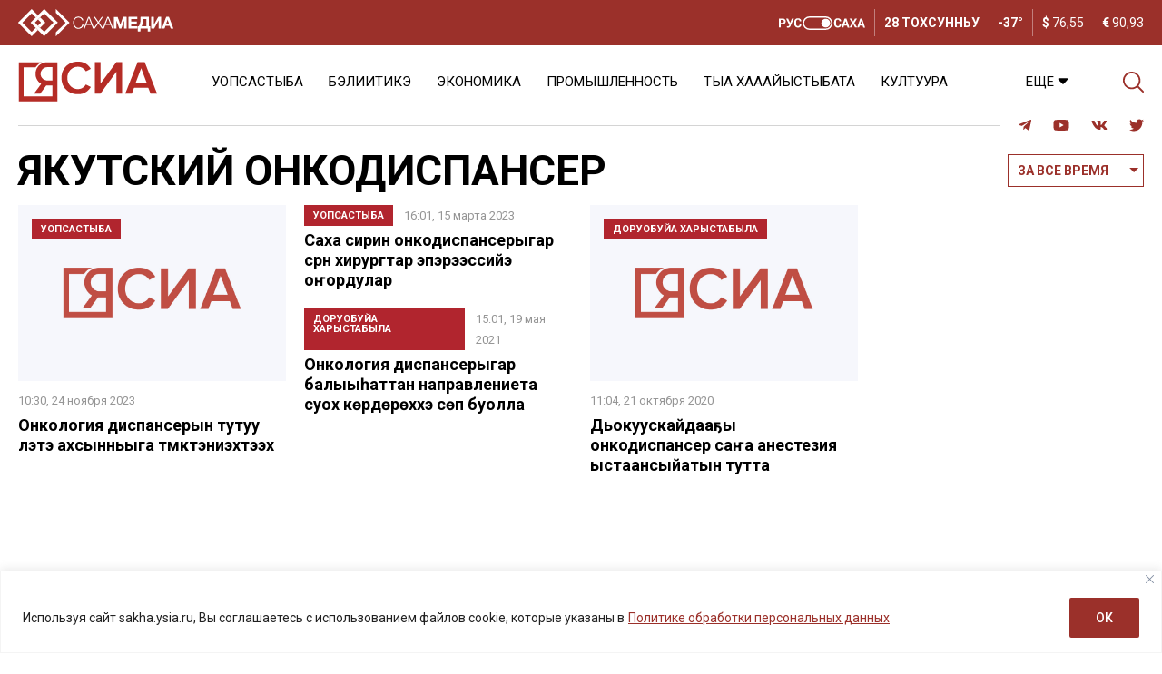

--- FILE ---
content_type: text/html; charset=UTF-8
request_url: https://sakha.ysia.ru/tag/3169-2898/
body_size: 23923
content:
<!doctype html>
<html lang="ru-RU">  
  <head>
	  <meta charset="utf-8">
    <meta name="viewport" content="width=device-width, initial-scale=1">
    <title>якутский онкодиспансер &#8212; СИА &#8212; Сахалыы сонуннар</title>
<meta name='robots' content='max-image-preview:large' />
<link rel="amphtml" href="https://sakha.ysia.ru/tag/3169-2898/amp/" /><meta name="generator" content="AMP for WP 1.1.10"/>			<meta name="description" content="Бэрэсидьиэн Владимир Путин Доруобуйа харыстабылын национальнай бырайыагын үбүлээһининэн, Дьокуускайдааҕы онкология диспансера бу сылга тутуллан бүтүө, диэн суруйда НВК &#171;Саха&#187;. Өрөспүүбүлүкэ бырабыыталыстыбатын бастакы солбуйааччыта Дмитрий Садовников тутуу үлэтин тохтоло суох хонтуруоллуур диэн Айсен Николаев бэлиэтиир. Ил Дархан этиитинэн, онкология диспасерын тутуу үлэтэ ахсынньыга диэри түмүктэниэхтээх. Тутуу бэлэмэ номнуо 92%-ҥа тэҥнэһэр. Үлэһиттэр ахсааннара ааспыт нэдиэлэттэн 50-тэн 90-ҥа">
			<meta property="og:description" content="Бэрэсидьиэн Владимир Путин Доруобуйа харыстабылын национальнай бырайыагын үбүлээһининэн, Дьокуускайдааҕы онкология диспансера бу сылга тутуллан бүтүө, диэн суруйда НВК &#171;Саха&#187;. Өрөспүүбүлүкэ бырабыыталыстыбатын бастакы солбуйааччыта Дмитрий Садовников тутуу үлэтин тохтоло суох хонтуруоллуур диэн Айсен Николаев бэлиэтиир. Ил Дархан этиитинэн, онкология диспасерын тутуу үлэтэ ахсынньыга диэри түмүктэниэхтээх. Тутуу бэлэмэ номнуо 92%-ҥа тэҥнэһэр. Үлэһиттэр ахсааннара ааспыт нэдиэлэттэн 50-тэн 90-ҥа">
			<meta name="twitter:description" content="Бэрэсидьиэн Владимир Путин Доруобуйа харыстабылын национальнай бырайыагын үбүлээһининэн, Дьокуускайдааҕы онкология диспансера бу сылга тутуллан бүтүө, диэн суруйда НВК &#171;Саха&#187;. Өрөспүүбүлүкэ бырабыыталыстыбатын бастакы солбуйааччыта Дмитрий Садовников тутуу үлэтин тохтоло суох хонтуруоллуур диэн Айсен Николаев бэлиэтиир. Ил Дархан этиитинэн, онкология диспасерын тутуу үлэтэ ахсынньыга диэри түмүктэниэхтээх. Тутуу бэлэмэ номнуо 92%-ҥа тэҥнэһэр. Үлэһиттэр ахсааннара ааспыт нэдиэлэттэн 50-тэн 90-ҥа">
			<meta name="keywords" content="здоровье и благополучие людей, Нацпроект Здоровье, якутский онкодиспансер">
	    <meta property="og:type" content="article">
		<base href="https://sakha.ysia.ru/tag/3169-2898/">
		<meta name="robots" content="index,follow,noodp">
		<meta name="googlebot" content="index,follow">
		<link rel="canonical" href="https://sakha.ysia.ru/tag/3169-2898/">
		<meta property="og:url" content="https://sakha.ysia.ru/tag/3169-2898/">
		
		<meta property="og:title" content="якутский онкодиспансер &#8212; СИА &#8212; Сахалыы сонуннар">
		<meta property="og:site_name" content="СИА &#8212; Сахалыы сонуннар">
		<meta property="og:locale" content="ru_RU">
		
		<meta name="twitter:card" content="summary_large_image"> 
		<meta name="twitter:site" content="@ysia_news">
		<meta name="twitter:creator" content="@ysia_news">
		<meta name="twitter:url" content="https://sakha.ysia.ru/tag/3169-2898/">
		<meta name="twitter:title" content="якутский онкодиспансер &#8212; СИА &#8212; Сахалыы сонуннар">
			<link rel="image_src" href="https://sakha.ysia.ru/wp-content/themes/wpdminews/assets/images/lockup.jpg">
		<meta name="thumbnail" content="https://sakha.ysia.ru/wp-content/themes/wpdminews/assets/images/lockup.jpg">
		<meta property="og:image" content="https://sakha.ysia.ru/wp-content/themes/wpdminews/assets/images/lockup.jpg">
		<meta property="og:image:width" content="1200">
		<meta property="og:image:height" content="630">
		<meta name="twitter:image:src" content="https://sakha.ysia.ru/wp-content/themes/wpdminews/assets/images/lockup.jpg">
		<meta name="twitter:image:width" content="1200">
		<meta name="twitter:image:height" content="630">
		<link rel="apple-touch-icon" sizes="57x57" href="https://sakha.ysia.ru/wp-content/themes/wpdminews/assets/images/favicon/apple-icon-57x57.png">
		<link rel="apple-touch-icon" sizes="60x60" href="https://sakha.ysia.ru/wp-content/themes/wpdminews/assets/images/favicon/apple-icon-60x60.png">
		<link rel="apple-touch-icon" sizes="72x72" href="https://sakha.ysia.ru/wp-content/themes/wpdminews/assets/images/favicon/apple-icon-72x72.png">
		<link rel="apple-touch-icon" sizes="76x76" href="https://sakha.ysia.ru/wp-content/themes/wpdminews/assets/images/favicon/apple-icon-76x76.png">
		<link rel="apple-touch-icon" sizes="114x114" href="https://sakha.ysia.ru/wp-content/themes/wpdminews/assets/images/favicon/apple-icon-114x114.png">
		<link rel="apple-touch-icon" sizes="120x120" href="https://sakha.ysia.ru/wp-content/themes/wpdminews/assets/images/favicon/apple-icon-120x120.png">
		<link rel="apple-touch-icon" sizes="144x144" href="https://sakha.ysia.ru/wp-content/themes/wpdminews/assets/images/favicon/apple-icon-144x144.png">
		<link rel="apple-touch-icon" sizes="152x152" href="https://sakha.ysia.ru/wp-content/themes/wpdminews/assets/images/favicon/apple-icon-152x152.png">
		<link rel="apple-touch-icon" sizes="180x180" href="https://sakha.ysia.ru/wp-content/themes/wpdminews/assets/images/favicon/apple-icon-180x180.png">
		<link rel="icon" type="image/png" sizes="192x192"  href="https://sakha.ysia.ru/wp-content/themes/wpdminews/assets/images/favicon/android-icon-192x192.png">
		<link rel="icon" type="image/png" sizes="32x32" href="https://sakha.ysia.ru/wp-content/themes/wpdminews/assets/images/favicon/favicon-32x32.png">
		<link rel="icon" type="image/png" sizes="96x96" href="https://sakha.ysia.ru/wp-content/themes/wpdminews/assets/images/favicon/favicon-96x96.png">
		<link rel="icon" type="image/png" sizes="16x16" href="https://sakha.ysia.ru/wp-content/themes/wpdminews/assets/images/favicon/favicon-16x16.png">
		<link rel="manifest" href="https://sakha.ysia.ru/wp-content/themes/wpdminews/assets/images/favicon/manifest.json">
		<meta name="msapplication-TileColor" content="#ffffff">
		<meta name="msapplication-TileImage" content="https://sakha.ysia.ru/wp-content/themes/wpdminews/assets/images/favicon/ms-icon-144x144.png">
		<meta name="theme-color" content="#ffffff">
    <meta name="proculture-verification" content="4a1b48619a905d7ec0ba0e5e20287eb4" />

    <link rel="preconnect" href="https://fonts.googleapis.com">
    <link rel="preconnect" href="https://fonts.gstatic.com" crossorigin>


    <script type='text/javascript' src='https://platform-api.sharethis.com/js/sharethis.js#property=6124aa254b43b00013899bf6&product=inline-reaction-buttons' async='async'></script>
    <!-- Yandex.RTB -->
    <script>window.yaContextCb=window.yaContextCb||[]</script>
    <script src="https://yandex.ru/ads/system/context.js" async></script>
<!-- sakha.ysia.ru is managing ads with Advanced Ads 2.0.16 – https://wpadvancedads.com/ --><script id="sakha-ready">
			window.advanced_ads_ready=function(e,a){a=a||"complete";var d=function(e){return"interactive"===a?"loading"!==e:"complete"===e};d(document.readyState)?e():document.addEventListener("readystatechange",(function(a){d(a.target.readyState)&&e()}),{once:"interactive"===a})},window.advanced_ads_ready_queue=window.advanced_ads_ready_queue||[];		</script>
		<style id='wp-img-auto-sizes-contain-inline-css'>
img:is([sizes=auto i],[sizes^="auto," i]){contain-intrinsic-size:3000px 1500px}
/*# sourceURL=wp-img-auto-sizes-contain-inline-css */
</style>
<style id='classic-theme-styles-inline-css'>
/*! This file is auto-generated */
.wp-block-button__link{color:#fff;background-color:#32373c;border-radius:9999px;box-shadow:none;text-decoration:none;padding:calc(.667em + 2px) calc(1.333em + 2px);font-size:1.125em}.wp-block-file__button{background:#32373c;color:#fff;text-decoration:none}
/*# sourceURL=/wp-includes/css/classic-themes.min.css */
</style>
<link rel='stylesheet' id='cptch_stylesheet-css' href='https://sakha.ysia.ru/wp-content/plugins/captcha/css/front_end_style.css?ver=4.4.5' media='all' />
<link rel='stylesheet' id='cptch_desktop_style-css' href='https://sakha.ysia.ru/wp-content/plugins/captcha/css/desktop_style.css?ver=4.4.5' media='all' />
<link rel='stylesheet' id='dmimag-core-css' href='https://sakha.ysia.ru/wp-content/plugins/dmimag-core/public/css/dmimag-core-public.css?ver=1.0.14' media='all' />
<link rel='stylesheet' id='dmimag-stop-words-css' href='https://sakha.ysia.ru/wp-content/plugins/dmimag-stop-words/public/css/dmimag-stop-words-public.css?ver=1.0.5' media='all' />
<link rel='stylesheet' id='animate-css' href='https://sakha.ysia.ru/wp-content/plugins/wp-quiz/assets/frontend/css/animate.css?ver=3.6.0' media='all' />
<link rel='stylesheet' id='wp-quiz-css' href='https://sakha.ysia.ru/wp-content/plugins/wp-quiz/assets/frontend/css/wp-quiz.css?ver=2.0.10' media='all' />
<link rel='stylesheet' id='rss-retriever-css' href='https://sakha.ysia.ru/wp-content/plugins/wp-rss-retriever/inc/css/rss-retriever.css?ver=1.6.10' media='all' />
<link rel='stylesheet' id='wpdminews-parent-css' href='https://sakha.ysia.ru/wp-content/themes/wpdminews/style.css?ver=6.9' media='all' />
<link rel='stylesheet' id='wpdminews-style-css' href='https://sakha.ysia.ru/wp-content/themes/wpdminews-child/style.css?ver=1.3.4' media='all' />
<link rel='stylesheet' id='wpdminews-style-owl-css' href='https://sakha.ysia.ru/wp-content/themes/wpdminews/assets/css/owl/owl.carousel.ysia.min.css?ver=1.0.0' media='all' />
<link rel='stylesheet' id='wpdminews-style-daterangepicker-css' href='https://sakha.ysia.ru/wp-content/themes/wpdminews/assets/css/daterangepicker.css?ver=6.9' media='all' />
<link rel='stylesheet' id='wpdminews-style-formstyler-css' href='https://sakha.ysia.ru/wp-content/themes/wpdminews/assets/css/formstyler/jquery.formstyler.css?ver=6.9' media='all' />
<link rel='stylesheet' id='wpdminews-style-formstyler-theme-css' href='https://sakha.ysia.ru/wp-content/themes/wpdminews/assets/css/formstyler/jquery.formstyler.theme.css?ver=6.9' media='all' />
<link rel='stylesheet' id='wppb_stylesheet-css' href='https://sakha.ysia.ru/wp-content/plugins/profile-builder/assets/css/style-front-end.css?ver=3.15.2' media='all' />
<script id="cookie-law-info-js-extra">
var _ckyConfig = {"_ipData":[],"_assetsURL":"https://sakha.ysia.ru/wp-content/plugins/cookie-law-info/lite/frontend/images/","_publicURL":"https://sakha.ysia.ru","_expiry":"365","_categories":[{"name":"\u043d\u0435\u043e\u0431\u0445\u043e\u0434\u0438\u043c\u043e","slug":"necessary","isNecessary":true,"ccpaDoNotSell":true,"cookies":[],"active":true,"defaultConsent":{"gdpr":true,"ccpa":true}},{"name":"\u0444\u0443\u043d\u043a\u0446\u0438\u043e\u043d\u0430\u043b\u044c\u043d\u0430\u044f","slug":"functional","isNecessary":false,"ccpaDoNotSell":true,"cookies":[],"active":true,"defaultConsent":{"gdpr":false,"ccpa":false}},{"name":"\u0430\u043d\u0430\u043b\u0438\u0442\u0438\u043a\u0430","slug":"analytics","isNecessary":false,"ccpaDoNotSell":true,"cookies":[],"active":true,"defaultConsent":{"gdpr":false,"ccpa":false}},{"name":"\u043f\u0440\u043e\u0438\u0437\u0432\u043e\u0434\u0438\u0442\u0435\u043b\u044c\u043d\u043e\u0441\u0442\u044c","slug":"performance","isNecessary":false,"ccpaDoNotSell":true,"cookies":[],"active":true,"defaultConsent":{"gdpr":false,"ccpa":false}},{"name":"\u0440\u0435\u043a\u043b\u0430\u043c\u0430","slug":"advertisement","isNecessary":false,"ccpaDoNotSell":true,"cookies":[],"active":true,"defaultConsent":{"gdpr":false,"ccpa":false}}],"_activeLaw":"gdpr","_rootDomain":"","_block":"1","_showBanner":"1","_bannerConfig":{"settings":{"type":"banner","preferenceCenterType":"popup","position":"bottom","applicableLaw":"gdpr"},"behaviours":{"reloadBannerOnAccept":false,"loadAnalyticsByDefault":false,"animations":{"onLoad":"animate","onHide":"sticky"}},"config":{"revisitConsent":{"status":false,"tag":"revisit-consent","position":"bottom-left","meta":{"url":"#"},"styles":{"background-color":"#9B302A"},"elements":{"title":{"type":"text","tag":"revisit-consent-title","status":true,"styles":{"color":"#0056a7"}}}},"preferenceCenter":{"toggle":{"status":true,"tag":"detail-category-toggle","type":"toggle","states":{"active":{"styles":{"background-color":"#1863DC"}},"inactive":{"styles":{"background-color":"#D0D5D2"}}}}},"categoryPreview":{"status":false,"toggle":{"status":true,"tag":"detail-category-preview-toggle","type":"toggle","states":{"active":{"styles":{"background-color":"#1863DC"}},"inactive":{"styles":{"background-color":"#D0D5D2"}}}}},"videoPlaceholder":{"status":true,"styles":{"background-color":"#000000","border-color":"#000000","color":"#ffffff"}},"readMore":{"status":true,"tag":"readmore-button","type":"link","meta":{"noFollow":true,"newTab":true},"styles":{"color":"#9B302A","background-color":"transparent","border-color":"transparent"}},"showMore":{"status":true,"tag":"show-desc-button","type":"button","styles":{"color":"#1863DC"}},"showLess":{"status":true,"tag":"hide-desc-button","type":"button","styles":{"color":"#1863DC"}},"alwaysActive":{"status":true,"tag":"always-active","styles":{"color":"#008000"}},"manualLinks":{"status":true,"tag":"manual-links","type":"link","styles":{"color":"#1863DC"}},"auditTable":{"status":true},"optOption":{"status":true,"toggle":{"status":true,"tag":"optout-option-toggle","type":"toggle","states":{"active":{"styles":{"background-color":"#1863dc"}},"inactive":{"styles":{"background-color":"#FFFFFF"}}}}}}},"_version":"3.3.9.1","_logConsent":"1","_tags":[{"tag":"accept-button","styles":{"color":"#FFFFFF","background-color":"#9B302A","border-color":"#9B302A"}},{"tag":"reject-button","styles":{"color":"#9B302A","background-color":"transparent","border-color":"#9B302A"}},{"tag":"settings-button","styles":{"color":"#9B302A","background-color":"transparent","border-color":"#9B302A"}},{"tag":"readmore-button","styles":{"color":"#9B302A","background-color":"transparent","border-color":"transparent"}},{"tag":"donotsell-button","styles":{"color":"#1863DC","background-color":"transparent","border-color":"transparent"}},{"tag":"show-desc-button","styles":{"color":"#1863DC"}},{"tag":"hide-desc-button","styles":{"color":"#1863DC"}},{"tag":"cky-always-active","styles":[]},{"tag":"cky-link","styles":[]},{"tag":"accept-button","styles":{"color":"#FFFFFF","background-color":"#9B302A","border-color":"#9B302A"}},{"tag":"revisit-consent","styles":{"background-color":"#9B302A"}}],"_shortCodes":[{"key":"cky_readmore","content":"\u003Ca href=\"https://sakhamedia.ru/privacy-policy/\" class=\"cky-policy\" aria-label=\"\u041f\u043e\u043b\u0438\u0442\u0438\u043a\u0435 \u043e\u0431\u0440\u0430\u0431\u043e\u0442\u043a\u0438 \u043f\u0435\u0440\u0441\u043e\u043d\u0430\u043b\u044c\u043d\u044b\u0445 \u0434\u0430\u043d\u043d\u044b\u0445\" target=\"_blank\" rel=\"noopener\" data-cky-tag=\"readmore-button\"\u003E\u041f\u043e\u043b\u0438\u0442\u0438\u043a\u0435 \u043e\u0431\u0440\u0430\u0431\u043e\u0442\u043a\u0438 \u043f\u0435\u0440\u0441\u043e\u043d\u0430\u043b\u044c\u043d\u044b\u0445 \u0434\u0430\u043d\u043d\u044b\u0445\u003C/a\u003E","tag":"readmore-button","status":true,"attributes":{"rel":"nofollow","target":"_blank"}},{"key":"cky_show_desc","content":"\u003Cbutton class=\"cky-show-desc-btn\" data-cky-tag=\"show-desc-button\" aria-label=\"\u041f\u043e\u043a\u0430\u0437\u0430\u0442\u044c \u0431\u043e\u043b\u044c\u0448\u0435\"\u003E\u041f\u043e\u043a\u0430\u0437\u0430\u0442\u044c \u0431\u043e\u043b\u044c\u0448\u0435\u003C/button\u003E","tag":"show-desc-button","status":true,"attributes":[]},{"key":"cky_hide_desc","content":"\u003Cbutton class=\"cky-show-desc-btn\" data-cky-tag=\"hide-desc-button\" aria-label=\"\u041f\u043e\u043a\u0430\u0437\u0430\u0442\u044c \u043c\u0435\u043d\u044c\u0448\u0435\"\u003E\u041f\u043e\u043a\u0430\u0437\u0430\u0442\u044c \u043c\u0435\u043d\u044c\u0448\u0435\u003C/button\u003E","tag":"hide-desc-button","status":true,"attributes":[]},{"key":"cky_optout_show_desc","content":"[cky_optout_show_desc]","tag":"optout-show-desc-button","status":true,"attributes":[]},{"key":"cky_optout_hide_desc","content":"[cky_optout_hide_desc]","tag":"optout-hide-desc-button","status":true,"attributes":[]},{"key":"cky_category_toggle_label","content":"[cky_{{status}}_category_label] [cky_preference_{{category_slug}}_title]","tag":"","status":true,"attributes":[]},{"key":"cky_enable_category_label","content":"\u0414\u0430\u0432\u0430\u0442\u044c \u0432\u043e\u0437\u043c\u043e\u0436\u043d\u043e\u0441\u0442\u044c","tag":"","status":true,"attributes":[]},{"key":"cky_disable_category_label","content":"\u0417\u0430\u043f\u0440\u0435\u0449\u0430\u0442\u044c","tag":"","status":true,"attributes":[]},{"key":"cky_video_placeholder","content":"\u003Cdiv class=\"video-placeholder-normal\" data-cky-tag=\"video-placeholder\" id=\"[UNIQUEID]\"\u003E\u003Cp class=\"video-placeholder-text-normal\" data-cky-tag=\"placeholder-title\"\u003E\u041f\u043e\u0436\u0430\u043b\u0443\u0439\u0441\u0442\u0430, \u043f\u0440\u0438\u043c\u0438\u0442\u0435 \u0441\u043e\u0433\u043b\u0430\u0441\u0438\u0435 \u043d\u0430 \u0438\u0441\u043f\u043e\u043b\u044c\u0437\u043e\u0432\u0430\u043d\u0438\u0435 \u0444\u0430\u0439\u043b\u043e\u0432 cookie\u003C/p\u003E\u003C/div\u003E","tag":"","status":true,"attributes":[]},{"key":"cky_enable_optout_label","content":"\u0414\u0430\u0432\u0430\u0442\u044c \u0432\u043e\u0437\u043c\u043e\u0436\u043d\u043e\u0441\u0442\u044c","tag":"","status":true,"attributes":[]},{"key":"cky_disable_optout_label","content":"\u0417\u0430\u043f\u0440\u0435\u0449\u0430\u0442\u044c","tag":"","status":true,"attributes":[]},{"key":"cky_optout_toggle_label","content":"[cky_{{status}}_optout_label] [cky_optout_option_title]","tag":"","status":true,"attributes":[]},{"key":"cky_optout_option_title","content":"\u041d\u0435 \u043f\u0440\u043e\u0434\u0430\u0432\u0430\u0442\u044c \u0438 \u043d\u0435 \u043f\u0435\u0440\u0435\u0434\u0430\u0432\u0430\u0442\u044c \u043c\u043e\u044e \u043b\u0438\u0447\u043d\u0443\u044e \u0438\u043d\u0444\u043e\u0440\u043c\u0430\u0446\u0438\u044e","tag":"","status":true,"attributes":[]},{"key":"cky_optout_close_label","content":"\u0417\u0430\u043a\u0440\u044b\u0432\u0430\u0442\u044c","tag":"","status":true,"attributes":[]},{"key":"cky_preference_close_label","content":"\u0417\u0430\u043a\u0440\u044b\u0432\u0430\u0442\u044c","tag":"","status":true,"attributes":[]}],"_rtl":"","_language":"ru","_providersToBlock":[]};
var _ckyStyles = {"css":".cky-overlay{background: #000000; opacity: 0.4; position: fixed; top: 0; left: 0; width: 100%; height: 100%; z-index: 99999999;}.cky-hide{display: none;}.cky-btn-revisit-wrapper{display: flex; align-items: center; justify-content: center; background: #0056a7; width: 45px; height: 45px; border-radius: 50%; position: fixed; z-index: 999999; cursor: pointer;}.cky-revisit-bottom-left{bottom: 15px; left: 15px;}.cky-revisit-bottom-right{bottom: 15px; right: 15px;}.cky-btn-revisit-wrapper .cky-btn-revisit{display: flex; align-items: center; justify-content: center; background: none; border: none; cursor: pointer; position: relative; margin: 0; padding: 0;}.cky-btn-revisit-wrapper .cky-btn-revisit img{max-width: fit-content; margin: 0; height: 30px; width: 30px;}.cky-revisit-bottom-left:hover::before{content: attr(data-tooltip); position: absolute; background: #4e4b66; color: #ffffff; left: calc(100% + 7px); font-size: 12px; line-height: 16px; width: max-content; padding: 4px 8px; border-radius: 4px;}.cky-revisit-bottom-left:hover::after{position: absolute; content: \"\"; border: 5px solid transparent; left: calc(100% + 2px); border-left-width: 0; border-right-color: #4e4b66;}.cky-revisit-bottom-right:hover::before{content: attr(data-tooltip); position: absolute; background: #4e4b66; color: #ffffff; right: calc(100% + 7px); font-size: 12px; line-height: 16px; width: max-content; padding: 4px 8px; border-radius: 4px;}.cky-revisit-bottom-right:hover::after{position: absolute; content: \"\"; border: 5px solid transparent; right: calc(100% + 2px); border-right-width: 0; border-left-color: #4e4b66;}.cky-revisit-hide{display: none;}.cky-consent-container{position: fixed; width: 100%; box-sizing: border-box; z-index: 9999999;}.cky-consent-container .cky-consent-bar{background: #ffffff; border: 1px solid; padding: 16.5px 24px; box-shadow: 0 -1px 10px 0 #acabab4d;}.cky-banner-bottom{bottom: 0; left: 0;}.cky-banner-top{top: 0; left: 0;}.cky-custom-brand-logo-wrapper .cky-custom-brand-logo{width: 100px; height: auto; margin: 0 0 12px 0;}.cky-notice .cky-title{color: #212121; font-weight: 700; font-size: 18px; line-height: 24px; margin: 0 0 12px 0;}.cky-notice-group{display: flex; justify-content: space-between; align-items: center; font-size: 14px; line-height: 24px; font-weight: 400;}.cky-notice-des *,.cky-preference-content-wrapper *,.cky-accordion-header-des *,.cky-gpc-wrapper .cky-gpc-desc *{font-size: 14px;}.cky-notice-des{color: #212121; font-size: 14px; line-height: 24px; font-weight: 400;}.cky-notice-des img{height: 25px; width: 25px;}.cky-consent-bar .cky-notice-des p,.cky-gpc-wrapper .cky-gpc-desc p,.cky-preference-body-wrapper .cky-preference-content-wrapper p,.cky-accordion-header-wrapper .cky-accordion-header-des p,.cky-cookie-des-table li div:last-child p{color: inherit; margin-top: 0; overflow-wrap: break-word;}.cky-notice-des P:last-child,.cky-preference-content-wrapper p:last-child,.cky-cookie-des-table li div:last-child p:last-child,.cky-gpc-wrapper .cky-gpc-desc p:last-child{margin-bottom: 0;}.cky-notice-des a.cky-policy,.cky-notice-des button.cky-policy{font-size: 14px; color: #1863dc; white-space: nowrap; cursor: pointer; background: transparent; border: 1px solid; text-decoration: underline;}.cky-notice-des button.cky-policy{padding: 0;}.cky-notice-des a.cky-policy:focus-visible,.cky-notice-des button.cky-policy:focus-visible,.cky-preference-content-wrapper .cky-show-desc-btn:focus-visible,.cky-accordion-header .cky-accordion-btn:focus-visible,.cky-preference-header .cky-btn-close:focus-visible,.cky-switch input[type=\"checkbox\"]:focus-visible,.cky-footer-wrapper a:focus-visible,.cky-btn:focus-visible{outline: 2px solid #1863dc; outline-offset: 2px;}.cky-btn:focus:not(:focus-visible),.cky-accordion-header .cky-accordion-btn:focus:not(:focus-visible),.cky-preference-content-wrapper .cky-show-desc-btn:focus:not(:focus-visible),.cky-btn-revisit-wrapper .cky-btn-revisit:focus:not(:focus-visible),.cky-preference-header .cky-btn-close:focus:not(:focus-visible),.cky-consent-bar .cky-banner-btn-close:focus:not(:focus-visible){outline: 0;}button.cky-show-desc-btn:not(:hover):not(:active){color: #1863dc; background: transparent;}button.cky-accordion-btn:not(:hover):not(:active),button.cky-banner-btn-close:not(:hover):not(:active),button.cky-btn-close:not(:hover):not(:active),button.cky-btn-revisit:not(:hover):not(:active){background: transparent;}.cky-consent-bar button:hover,.cky-modal.cky-modal-open button:hover,.cky-consent-bar button:focus,.cky-modal.cky-modal-open button:focus{text-decoration: none;}.cky-notice-btn-wrapper{display: flex; justify-content: center; align-items: center; margin-left: 15px;}.cky-notice-btn-wrapper .cky-btn{text-shadow: none; box-shadow: none;}.cky-btn{font-size: 14px; font-family: inherit; line-height: 24px; padding: 8px 27px; font-weight: 500; margin: 0 8px 0 0; border-radius: 2px; white-space: nowrap; cursor: pointer; text-align: center; text-transform: none; min-height: 0;}.cky-btn:hover{opacity: 0.8;}.cky-btn-customize{color: #1863dc; background: transparent; border: 2px solid #1863dc;}.cky-btn-reject{color: #1863dc; background: transparent; border: 2px solid #1863dc;}.cky-btn-accept{background: #1863dc; color: #ffffff; border: 2px solid #1863dc;}.cky-btn:last-child{margin-right: 0;}@media (max-width: 768px){.cky-notice-group{display: block;}.cky-notice-btn-wrapper{margin-left: 0;}.cky-notice-btn-wrapper .cky-btn{flex: auto; max-width: 100%; margin-top: 10px; white-space: unset;}}@media (max-width: 576px){.cky-notice-btn-wrapper{flex-direction: column;}.cky-custom-brand-logo-wrapper, .cky-notice .cky-title, .cky-notice-des, .cky-notice-btn-wrapper{padding: 0 28px;}.cky-consent-container .cky-consent-bar{padding: 16.5px 0;}.cky-notice-des{max-height: 40vh; overflow-y: scroll;}.cky-notice-btn-wrapper .cky-btn{width: 100%; padding: 8px; margin-right: 0;}.cky-notice-btn-wrapper .cky-btn-accept{order: 1;}.cky-notice-btn-wrapper .cky-btn-reject{order: 3;}.cky-notice-btn-wrapper .cky-btn-customize{order: 2;}}@media (max-width: 425px){.cky-custom-brand-logo-wrapper, .cky-notice .cky-title, .cky-notice-des, .cky-notice-btn-wrapper{padding: 0 24px;}.cky-notice-btn-wrapper{flex-direction: column;}.cky-btn{width: 100%; margin: 10px 0 0 0;}.cky-notice-btn-wrapper .cky-btn-customize{order: 2;}.cky-notice-btn-wrapper .cky-btn-reject{order: 3;}.cky-notice-btn-wrapper .cky-btn-accept{order: 1; margin-top: 16px;}}@media (max-width: 352px){.cky-notice .cky-title{font-size: 16px;}.cky-notice-des *{font-size: 12px;}.cky-notice-des, .cky-btn{font-size: 12px;}}.cky-modal.cky-modal-open{display: flex; visibility: visible; -webkit-transform: translate(-50%, -50%); -moz-transform: translate(-50%, -50%); -ms-transform: translate(-50%, -50%); -o-transform: translate(-50%, -50%); transform: translate(-50%, -50%); top: 50%; left: 50%; transition: all 1s ease;}.cky-modal{box-shadow: 0 32px 68px rgba(0, 0, 0, 0.3); margin: 0 auto; position: fixed; max-width: 100%; background: #ffffff; top: 50%; box-sizing: border-box; border-radius: 6px; z-index: 999999999; color: #212121; -webkit-transform: translate(-50%, 100%); -moz-transform: translate(-50%, 100%); -ms-transform: translate(-50%, 100%); -o-transform: translate(-50%, 100%); transform: translate(-50%, 100%); visibility: hidden; transition: all 0s ease;}.cky-preference-center{max-height: 79vh; overflow: hidden; width: 845px; overflow: hidden; flex: 1 1 0; display: flex; flex-direction: column; border-radius: 6px;}.cky-preference-header{display: flex; align-items: center; justify-content: space-between; padding: 22px 24px; border-bottom: 1px solid;}.cky-preference-header .cky-preference-title{font-size: 18px; font-weight: 700; line-height: 24px;}.cky-preference-header .cky-btn-close{margin: 0; cursor: pointer; vertical-align: middle; padding: 0; background: none; border: none; width: auto; height: auto; min-height: 0; line-height: 0; text-shadow: none; box-shadow: none;}.cky-preference-header .cky-btn-close img{margin: 0; height: 10px; width: 10px;}.cky-preference-body-wrapper{padding: 0 24px; flex: 1; overflow: auto; box-sizing: border-box;}.cky-preference-content-wrapper,.cky-gpc-wrapper .cky-gpc-desc{font-size: 14px; line-height: 24px; font-weight: 400; padding: 12px 0;}.cky-preference-content-wrapper{border-bottom: 1px solid;}.cky-preference-content-wrapper img{height: 25px; width: 25px;}.cky-preference-content-wrapper .cky-show-desc-btn{font-size: 14px; font-family: inherit; color: #1863dc; text-decoration: none; line-height: 24px; padding: 0; margin: 0; white-space: nowrap; cursor: pointer; background: transparent; border-color: transparent; text-transform: none; min-height: 0; text-shadow: none; box-shadow: none;}.cky-accordion-wrapper{margin-bottom: 10px;}.cky-accordion{border-bottom: 1px solid;}.cky-accordion:last-child{border-bottom: none;}.cky-accordion .cky-accordion-item{display: flex; margin-top: 10px;}.cky-accordion .cky-accordion-body{display: none;}.cky-accordion.cky-accordion-active .cky-accordion-body{display: block; padding: 0 22px; margin-bottom: 16px;}.cky-accordion-header-wrapper{cursor: pointer; width: 100%;}.cky-accordion-item .cky-accordion-header{display: flex; justify-content: space-between; align-items: center;}.cky-accordion-header .cky-accordion-btn{font-size: 16px; font-family: inherit; color: #212121; line-height: 24px; background: none; border: none; font-weight: 700; padding: 0; margin: 0; cursor: pointer; text-transform: none; min-height: 0; text-shadow: none; box-shadow: none;}.cky-accordion-header .cky-always-active{color: #008000; font-weight: 600; line-height: 24px; font-size: 14px;}.cky-accordion-header-des{font-size: 14px; line-height: 24px; margin: 10px 0 16px 0;}.cky-accordion-chevron{margin-right: 22px; position: relative; cursor: pointer;}.cky-accordion-chevron-hide{display: none;}.cky-accordion .cky-accordion-chevron i::before{content: \"\"; position: absolute; border-right: 1.4px solid; border-bottom: 1.4px solid; border-color: inherit; height: 6px; width: 6px; -webkit-transform: rotate(-45deg); -moz-transform: rotate(-45deg); -ms-transform: rotate(-45deg); -o-transform: rotate(-45deg); transform: rotate(-45deg); transition: all 0.2s ease-in-out; top: 8px;}.cky-accordion.cky-accordion-active .cky-accordion-chevron i::before{-webkit-transform: rotate(45deg); -moz-transform: rotate(45deg); -ms-transform: rotate(45deg); -o-transform: rotate(45deg); transform: rotate(45deg);}.cky-audit-table{background: #f4f4f4; border-radius: 6px;}.cky-audit-table .cky-empty-cookies-text{color: inherit; font-size: 12px; line-height: 24px; margin: 0; padding: 10px;}.cky-audit-table .cky-cookie-des-table{font-size: 12px; line-height: 24px; font-weight: normal; padding: 15px 10px; border-bottom: 1px solid; border-bottom-color: inherit; margin: 0;}.cky-audit-table .cky-cookie-des-table:last-child{border-bottom: none;}.cky-audit-table .cky-cookie-des-table li{list-style-type: none; display: flex; padding: 3px 0;}.cky-audit-table .cky-cookie-des-table li:first-child{padding-top: 0;}.cky-cookie-des-table li div:first-child{width: 100px; font-weight: 600; word-break: break-word; word-wrap: break-word;}.cky-cookie-des-table li div:last-child{flex: 1; word-break: break-word; word-wrap: break-word; margin-left: 8px;}.cky-footer-shadow{display: block; width: 100%; height: 40px; background: linear-gradient(180deg, rgba(255, 255, 255, 0) 0%, #ffffff 100%); position: absolute; bottom: calc(100% - 1px);}.cky-footer-wrapper{position: relative;}.cky-prefrence-btn-wrapper{display: flex; flex-wrap: wrap; align-items: center; justify-content: center; padding: 22px 24px; border-top: 1px solid;}.cky-prefrence-btn-wrapper .cky-btn{flex: auto; max-width: 100%; text-shadow: none; box-shadow: none;}.cky-btn-preferences{color: #1863dc; background: transparent; border: 2px solid #1863dc;}.cky-preference-header,.cky-preference-body-wrapper,.cky-preference-content-wrapper,.cky-accordion-wrapper,.cky-accordion,.cky-accordion-wrapper,.cky-footer-wrapper,.cky-prefrence-btn-wrapper{border-color: inherit;}@media (max-width: 845px){.cky-modal{max-width: calc(100% - 16px);}}@media (max-width: 576px){.cky-modal{max-width: 100%;}.cky-preference-center{max-height: 100vh;}.cky-prefrence-btn-wrapper{flex-direction: column;}.cky-accordion.cky-accordion-active .cky-accordion-body{padding-right: 0;}.cky-prefrence-btn-wrapper .cky-btn{width: 100%; margin: 10px 0 0 0;}.cky-prefrence-btn-wrapper .cky-btn-reject{order: 3;}.cky-prefrence-btn-wrapper .cky-btn-accept{order: 1; margin-top: 0;}.cky-prefrence-btn-wrapper .cky-btn-preferences{order: 2;}}@media (max-width: 425px){.cky-accordion-chevron{margin-right: 15px;}.cky-notice-btn-wrapper{margin-top: 0;}.cky-accordion.cky-accordion-active .cky-accordion-body{padding: 0 15px;}}@media (max-width: 352px){.cky-preference-header .cky-preference-title{font-size: 16px;}.cky-preference-header{padding: 16px 24px;}.cky-preference-content-wrapper *, .cky-accordion-header-des *{font-size: 12px;}.cky-preference-content-wrapper, .cky-preference-content-wrapper .cky-show-more, .cky-accordion-header .cky-always-active, .cky-accordion-header-des, .cky-preference-content-wrapper .cky-show-desc-btn, .cky-notice-des a.cky-policy{font-size: 12px;}.cky-accordion-header .cky-accordion-btn{font-size: 14px;}}.cky-switch{display: flex;}.cky-switch input[type=\"checkbox\"]{position: relative; width: 44px; height: 24px; margin: 0; background: #d0d5d2; -webkit-appearance: none; border-radius: 50px; cursor: pointer; outline: 0; border: none; top: 0;}.cky-switch input[type=\"checkbox\"]:checked{background: #1863dc;}.cky-switch input[type=\"checkbox\"]:before{position: absolute; content: \"\"; height: 20px; width: 20px; left: 2px; bottom: 2px; border-radius: 50%; background-color: white; -webkit-transition: 0.4s; transition: 0.4s; margin: 0;}.cky-switch input[type=\"checkbox\"]:after{display: none;}.cky-switch input[type=\"checkbox\"]:checked:before{-webkit-transform: translateX(20px); -ms-transform: translateX(20px); transform: translateX(20px);}@media (max-width: 425px){.cky-switch input[type=\"checkbox\"]{width: 38px; height: 21px;}.cky-switch input[type=\"checkbox\"]:before{height: 17px; width: 17px;}.cky-switch input[type=\"checkbox\"]:checked:before{-webkit-transform: translateX(17px); -ms-transform: translateX(17px); transform: translateX(17px);}}.cky-consent-bar .cky-banner-btn-close{position: absolute; right: 9px; top: 5px; background: none; border: none; cursor: pointer; padding: 0; margin: 0; min-height: 0; line-height: 0; height: auto; width: auto; text-shadow: none; box-shadow: none;}.cky-consent-bar .cky-banner-btn-close img{height: 9px; width: 9px; margin: 0;}.cky-notice-btn-wrapper .cky-btn-do-not-sell{font-size: 14px; line-height: 24px; padding: 6px 0; margin: 0; font-weight: 500; background: none; border-radius: 2px; border: none; cursor: pointer; text-align: left; color: #1863dc; background: transparent; border-color: transparent; box-shadow: none; text-shadow: none;}.cky-consent-bar .cky-banner-btn-close:focus-visible,.cky-notice-btn-wrapper .cky-btn-do-not-sell:focus-visible,.cky-opt-out-btn-wrapper .cky-btn:focus-visible,.cky-opt-out-checkbox-wrapper input[type=\"checkbox\"].cky-opt-out-checkbox:focus-visible{outline: 2px solid #1863dc; outline-offset: 2px;}@media (max-width: 768px){.cky-notice-btn-wrapper{margin-left: 0; margin-top: 10px; justify-content: left;}.cky-notice-btn-wrapper .cky-btn-do-not-sell{padding: 0;}}@media (max-width: 352px){.cky-notice-btn-wrapper .cky-btn-do-not-sell, .cky-notice-des a.cky-policy{font-size: 12px;}}.cky-opt-out-wrapper{padding: 12px 0;}.cky-opt-out-wrapper .cky-opt-out-checkbox-wrapper{display: flex; align-items: center;}.cky-opt-out-checkbox-wrapper .cky-opt-out-checkbox-label{font-size: 16px; font-weight: 700; line-height: 24px; margin: 0 0 0 12px; cursor: pointer;}.cky-opt-out-checkbox-wrapper input[type=\"checkbox\"].cky-opt-out-checkbox{background-color: #ffffff; border: 1px solid black; width: 20px; height: 18.5px; margin: 0; -webkit-appearance: none; position: relative; display: flex; align-items: center; justify-content: center; border-radius: 2px; cursor: pointer;}.cky-opt-out-checkbox-wrapper input[type=\"checkbox\"].cky-opt-out-checkbox:checked{background-color: #1863dc; border: none;}.cky-opt-out-checkbox-wrapper input[type=\"checkbox\"].cky-opt-out-checkbox:checked::after{left: 6px; bottom: 4px; width: 7px; height: 13px; border: solid #ffffff; border-width: 0 3px 3px 0; border-radius: 2px; -webkit-transform: rotate(45deg); -ms-transform: rotate(45deg); transform: rotate(45deg); content: \"\"; position: absolute; box-sizing: border-box;}.cky-opt-out-checkbox-wrapper.cky-disabled .cky-opt-out-checkbox-label,.cky-opt-out-checkbox-wrapper.cky-disabled input[type=\"checkbox\"].cky-opt-out-checkbox{cursor: no-drop;}.cky-gpc-wrapper{margin: 0 0 0 32px;}.cky-footer-wrapper .cky-opt-out-btn-wrapper{display: flex; flex-wrap: wrap; align-items: center; justify-content: center; padding: 22px 24px;}.cky-opt-out-btn-wrapper .cky-btn{flex: auto; max-width: 100%; text-shadow: none; box-shadow: none;}.cky-opt-out-btn-wrapper .cky-btn-cancel{border: 1px solid #dedfe0; background: transparent; color: #858585;}.cky-opt-out-btn-wrapper .cky-btn-confirm{background: #1863dc; color: #ffffff; border: 1px solid #1863dc;}@media (max-width: 352px){.cky-opt-out-checkbox-wrapper .cky-opt-out-checkbox-label{font-size: 14px;}.cky-gpc-wrapper .cky-gpc-desc, .cky-gpc-wrapper .cky-gpc-desc *{font-size: 12px;}.cky-opt-out-checkbox-wrapper input[type=\"checkbox\"].cky-opt-out-checkbox{width: 16px; height: 16px;}.cky-opt-out-checkbox-wrapper input[type=\"checkbox\"].cky-opt-out-checkbox:checked::after{left: 5px; bottom: 4px; width: 3px; height: 9px;}.cky-gpc-wrapper{margin: 0 0 0 28px;}}.video-placeholder-youtube{background-size: 100% 100%; background-position: center; background-repeat: no-repeat; background-color: #b2b0b059; position: relative; display: flex; align-items: center; justify-content: center; max-width: 100%;}.video-placeholder-text-youtube{text-align: center; align-items: center; padding: 10px 16px; background-color: #000000cc; color: #ffffff; border: 1px solid; border-radius: 2px; cursor: pointer;}.video-placeholder-normal{background-image: url(\"/wp-content/plugins/cookie-law-info/lite/frontend/images/placeholder.svg\"); background-size: 80px; background-position: center; background-repeat: no-repeat; background-color: #b2b0b059; position: relative; display: flex; align-items: flex-end; justify-content: center; max-width: 100%;}.video-placeholder-text-normal{align-items: center; padding: 10px 16px; text-align: center; border: 1px solid; border-radius: 2px; cursor: pointer;}.cky-rtl{direction: rtl; text-align: right;}.cky-rtl .cky-banner-btn-close{left: 9px; right: auto;}.cky-rtl .cky-notice-btn-wrapper .cky-btn:last-child{margin-right: 8px;}.cky-rtl .cky-notice-btn-wrapper .cky-btn:first-child{margin-right: 0;}.cky-rtl .cky-notice-btn-wrapper{margin-left: 0; margin-right: 15px;}.cky-rtl .cky-prefrence-btn-wrapper .cky-btn{margin-right: 8px;}.cky-rtl .cky-prefrence-btn-wrapper .cky-btn:first-child{margin-right: 0;}.cky-rtl .cky-accordion .cky-accordion-chevron i::before{border: none; border-left: 1.4px solid; border-top: 1.4px solid; left: 12px;}.cky-rtl .cky-accordion.cky-accordion-active .cky-accordion-chevron i::before{-webkit-transform: rotate(-135deg); -moz-transform: rotate(-135deg); -ms-transform: rotate(-135deg); -o-transform: rotate(-135deg); transform: rotate(-135deg);}@media (max-width: 768px){.cky-rtl .cky-notice-btn-wrapper{margin-right: 0;}}@media (max-width: 576px){.cky-rtl .cky-notice-btn-wrapper .cky-btn:last-child{margin-right: 0;}.cky-rtl .cky-prefrence-btn-wrapper .cky-btn{margin-right: 0;}.cky-rtl .cky-accordion.cky-accordion-active .cky-accordion-body{padding: 0 22px 0 0;}}@media (max-width: 425px){.cky-rtl .cky-accordion.cky-accordion-active .cky-accordion-body{padding: 0 15px 0 0;}}.cky-rtl .cky-opt-out-btn-wrapper .cky-btn{margin-right: 12px;}.cky-rtl .cky-opt-out-btn-wrapper .cky-btn:first-child{margin-right: 0;}.cky-rtl .cky-opt-out-checkbox-wrapper .cky-opt-out-checkbox-label{margin: 0 12px 0 0;}"};
//# sourceURL=cookie-law-info-js-extra
</script>
<script src="https://sakha.ysia.ru/wp-content/plugins/cookie-law-info/lite/frontend/js/script.min.js?ver=3.3.9.1" id="cookie-law-info-js"></script>
<script src="https://sakha.ysia.ru/wp-includes/js/jquery/jquery.min.js?ver=3.7.1" id="jquery-core-js"></script>
<script src="https://sakha.ysia.ru/wp-includes/js/jquery/jquery-migrate.min.js?ver=3.4.1" id="jquery-migrate-js"></script>
<script id="adrotate-groups-js-extra">
var impression_object = {"ajax_url":"https://sakha.ysia.ru/wp-admin/admin-ajax.php"};
//# sourceURL=adrotate-groups-js-extra
</script>
<script src="https://sakha.ysia.ru/wp-content/plugins/adrotate/library/jquery.groups.js" id="adrotate-groups-js"></script>
<script id="adrotate-clicker-js-extra">
var click_object = {"ajax_url":"https://sakha.ysia.ru/wp-admin/admin-ajax.php"};
//# sourceURL=adrotate-clicker-js-extra
</script>
<script src="https://sakha.ysia.ru/wp-content/plugins/adrotate/library/jquery.clicker.js" id="adrotate-clicker-js"></script>
<script src="https://sakha.ysia.ru/wp-content/plugins/dmimag-core/public/js/dmimag-core-public.js?ver=1.0.14" id="dmimag-core-js"></script>
<script src="https://sakha.ysia.ru/wp-content/plugins/dmimag-stop-words/public/js/dmimag-stop-words-public.js?ver=1.0.5" id="dmimag-stop-words-js"></script>
<script id="ulwm-no-right-click-js-extra">
var ulwmNRCargs = {"rightclick":"Y","draganddrop":"N"};
//# sourceURL=ulwm-no-right-click-js-extra
</script>
<script src="https://sakha.ysia.ru/wp-content/plugins/ultimate-watermark/assets/js/no-right-click.js?ver=1.1.1" id="ulwm-no-right-click-js"></script>

<!-- This site is using AdRotate v5.17 to display their advertisements - https://ajdg.solutions/ -->
<!-- AdRotate CSS -->
<style type="text/css" media="screen">
	.g { margin:0px; padding:0px; overflow:hidden; line-height:1; zoom:1; }
	.g img { height:auto; }
	.g-col { position:relative; float:left; }
	.g-col:first-child { margin-left: 0; }
	.g-col:last-child { margin-right: 0; }
	.g-1 { margin:0px 0px 0px 0px;width:auto; height:auto; }
	.g-2 { margin:0px;  width:100%; max-width:245px; height:100%; max-height:360px; }
	.g-3 { margin:0px;  width:100%; max-width:245px; height:100%; max-height:360px; }
	@media only screen and (max-width: 480px) {
		.g-col, .g-dyn, .g-single { width:100%; margin-left:0; margin-right:0; }
	}
</style>
<!-- /AdRotate CSS -->

<style id="cky-style-inline">[data-cky-tag]{visibility:hidden;}</style><style></style>

<!-- This site is optimized with the Schema plugin v1.7.9.6 - https://schema.press -->
<script type="application/ld+json">{"@context":"https:\/\/schema.org\/","@type":"CollectionPage","headline":"якутский онкодиспансер Tag","description":"","url":"https:\/\/sakha.ysia.ru\/tag\/3169-3708\/","sameAs":[],"hasPart":["","","",""]}</script>

<!-- AdRotate JS -->
<script type="text/javascript">
jQuery(document).ready(function(){
if(jQuery.fn.gslider) {
	jQuery('.g-1').gslider({ groupid: 1, speed: 8000 });
	jQuery('.g-2').gslider({ groupid: 2, speed: 10000 });
	jQuery('.g-3').gslider({ groupid: 3, speed: 10000 });
}
});
</script>
<!-- /AdRotate JS -->

<!-- Yandex.RTB R-A-993500-70 -->
<script>window.yaContextCb.push(()=>{
  Ya.Context.AdvManager.render({
    type: 'floorAd',    
    blockId: 'R-A-993500-70'
  })
})</script>  <style id='global-styles-inline-css'>
:root{--wp--preset--aspect-ratio--square: 1;--wp--preset--aspect-ratio--4-3: 4/3;--wp--preset--aspect-ratio--3-4: 3/4;--wp--preset--aspect-ratio--3-2: 3/2;--wp--preset--aspect-ratio--2-3: 2/3;--wp--preset--aspect-ratio--16-9: 16/9;--wp--preset--aspect-ratio--9-16: 9/16;--wp--preset--color--black: #000000;--wp--preset--color--cyan-bluish-gray: #abb8c3;--wp--preset--color--white: #ffffff;--wp--preset--color--pale-pink: #f78da7;--wp--preset--color--vivid-red: #cf2e2e;--wp--preset--color--luminous-vivid-orange: #ff6900;--wp--preset--color--luminous-vivid-amber: #fcb900;--wp--preset--color--light-green-cyan: #7bdcb5;--wp--preset--color--vivid-green-cyan: #00d084;--wp--preset--color--pale-cyan-blue: #8ed1fc;--wp--preset--color--vivid-cyan-blue: #0693e3;--wp--preset--color--vivid-purple: #9b51e0;--wp--preset--gradient--vivid-cyan-blue-to-vivid-purple: linear-gradient(135deg,rgb(6,147,227) 0%,rgb(155,81,224) 100%);--wp--preset--gradient--light-green-cyan-to-vivid-green-cyan: linear-gradient(135deg,rgb(122,220,180) 0%,rgb(0,208,130) 100%);--wp--preset--gradient--luminous-vivid-amber-to-luminous-vivid-orange: linear-gradient(135deg,rgb(252,185,0) 0%,rgb(255,105,0) 100%);--wp--preset--gradient--luminous-vivid-orange-to-vivid-red: linear-gradient(135deg,rgb(255,105,0) 0%,rgb(207,46,46) 100%);--wp--preset--gradient--very-light-gray-to-cyan-bluish-gray: linear-gradient(135deg,rgb(238,238,238) 0%,rgb(169,184,195) 100%);--wp--preset--gradient--cool-to-warm-spectrum: linear-gradient(135deg,rgb(74,234,220) 0%,rgb(151,120,209) 20%,rgb(207,42,186) 40%,rgb(238,44,130) 60%,rgb(251,105,98) 80%,rgb(254,248,76) 100%);--wp--preset--gradient--blush-light-purple: linear-gradient(135deg,rgb(255,206,236) 0%,rgb(152,150,240) 100%);--wp--preset--gradient--blush-bordeaux: linear-gradient(135deg,rgb(254,205,165) 0%,rgb(254,45,45) 50%,rgb(107,0,62) 100%);--wp--preset--gradient--luminous-dusk: linear-gradient(135deg,rgb(255,203,112) 0%,rgb(199,81,192) 50%,rgb(65,88,208) 100%);--wp--preset--gradient--pale-ocean: linear-gradient(135deg,rgb(255,245,203) 0%,rgb(182,227,212) 50%,rgb(51,167,181) 100%);--wp--preset--gradient--electric-grass: linear-gradient(135deg,rgb(202,248,128) 0%,rgb(113,206,126) 100%);--wp--preset--gradient--midnight: linear-gradient(135deg,rgb(2,3,129) 0%,rgb(40,116,252) 100%);--wp--preset--font-size--small: 13px;--wp--preset--font-size--medium: 20px;--wp--preset--font-size--large: 36px;--wp--preset--font-size--x-large: 42px;--wp--preset--spacing--20: 0.44rem;--wp--preset--spacing--30: 0.67rem;--wp--preset--spacing--40: 1rem;--wp--preset--spacing--50: 1.5rem;--wp--preset--spacing--60: 2.25rem;--wp--preset--spacing--70: 3.38rem;--wp--preset--spacing--80: 5.06rem;--wp--preset--shadow--natural: 6px 6px 9px rgba(0, 0, 0, 0.2);--wp--preset--shadow--deep: 12px 12px 50px rgba(0, 0, 0, 0.4);--wp--preset--shadow--sharp: 6px 6px 0px rgba(0, 0, 0, 0.2);--wp--preset--shadow--outlined: 6px 6px 0px -3px rgb(255, 255, 255), 6px 6px rgb(0, 0, 0);--wp--preset--shadow--crisp: 6px 6px 0px rgb(0, 0, 0);}:where(.is-layout-flex){gap: 0.5em;}:where(.is-layout-grid){gap: 0.5em;}body .is-layout-flex{display: flex;}.is-layout-flex{flex-wrap: wrap;align-items: center;}.is-layout-flex > :is(*, div){margin: 0;}body .is-layout-grid{display: grid;}.is-layout-grid > :is(*, div){margin: 0;}:where(.wp-block-columns.is-layout-flex){gap: 2em;}:where(.wp-block-columns.is-layout-grid){gap: 2em;}:where(.wp-block-post-template.is-layout-flex){gap: 1.25em;}:where(.wp-block-post-template.is-layout-grid){gap: 1.25em;}.has-black-color{color: var(--wp--preset--color--black) !important;}.has-cyan-bluish-gray-color{color: var(--wp--preset--color--cyan-bluish-gray) !important;}.has-white-color{color: var(--wp--preset--color--white) !important;}.has-pale-pink-color{color: var(--wp--preset--color--pale-pink) !important;}.has-vivid-red-color{color: var(--wp--preset--color--vivid-red) !important;}.has-luminous-vivid-orange-color{color: var(--wp--preset--color--luminous-vivid-orange) !important;}.has-luminous-vivid-amber-color{color: var(--wp--preset--color--luminous-vivid-amber) !important;}.has-light-green-cyan-color{color: var(--wp--preset--color--light-green-cyan) !important;}.has-vivid-green-cyan-color{color: var(--wp--preset--color--vivid-green-cyan) !important;}.has-pale-cyan-blue-color{color: var(--wp--preset--color--pale-cyan-blue) !important;}.has-vivid-cyan-blue-color{color: var(--wp--preset--color--vivid-cyan-blue) !important;}.has-vivid-purple-color{color: var(--wp--preset--color--vivid-purple) !important;}.has-black-background-color{background-color: var(--wp--preset--color--black) !important;}.has-cyan-bluish-gray-background-color{background-color: var(--wp--preset--color--cyan-bluish-gray) !important;}.has-white-background-color{background-color: var(--wp--preset--color--white) !important;}.has-pale-pink-background-color{background-color: var(--wp--preset--color--pale-pink) !important;}.has-vivid-red-background-color{background-color: var(--wp--preset--color--vivid-red) !important;}.has-luminous-vivid-orange-background-color{background-color: var(--wp--preset--color--luminous-vivid-orange) !important;}.has-luminous-vivid-amber-background-color{background-color: var(--wp--preset--color--luminous-vivid-amber) !important;}.has-light-green-cyan-background-color{background-color: var(--wp--preset--color--light-green-cyan) !important;}.has-vivid-green-cyan-background-color{background-color: var(--wp--preset--color--vivid-green-cyan) !important;}.has-pale-cyan-blue-background-color{background-color: var(--wp--preset--color--pale-cyan-blue) !important;}.has-vivid-cyan-blue-background-color{background-color: var(--wp--preset--color--vivid-cyan-blue) !important;}.has-vivid-purple-background-color{background-color: var(--wp--preset--color--vivid-purple) !important;}.has-black-border-color{border-color: var(--wp--preset--color--black) !important;}.has-cyan-bluish-gray-border-color{border-color: var(--wp--preset--color--cyan-bluish-gray) !important;}.has-white-border-color{border-color: var(--wp--preset--color--white) !important;}.has-pale-pink-border-color{border-color: var(--wp--preset--color--pale-pink) !important;}.has-vivid-red-border-color{border-color: var(--wp--preset--color--vivid-red) !important;}.has-luminous-vivid-orange-border-color{border-color: var(--wp--preset--color--luminous-vivid-orange) !important;}.has-luminous-vivid-amber-border-color{border-color: var(--wp--preset--color--luminous-vivid-amber) !important;}.has-light-green-cyan-border-color{border-color: var(--wp--preset--color--light-green-cyan) !important;}.has-vivid-green-cyan-border-color{border-color: var(--wp--preset--color--vivid-green-cyan) !important;}.has-pale-cyan-blue-border-color{border-color: var(--wp--preset--color--pale-cyan-blue) !important;}.has-vivid-cyan-blue-border-color{border-color: var(--wp--preset--color--vivid-cyan-blue) !important;}.has-vivid-purple-border-color{border-color: var(--wp--preset--color--vivid-purple) !important;}.has-vivid-cyan-blue-to-vivid-purple-gradient-background{background: var(--wp--preset--gradient--vivid-cyan-blue-to-vivid-purple) !important;}.has-light-green-cyan-to-vivid-green-cyan-gradient-background{background: var(--wp--preset--gradient--light-green-cyan-to-vivid-green-cyan) !important;}.has-luminous-vivid-amber-to-luminous-vivid-orange-gradient-background{background: var(--wp--preset--gradient--luminous-vivid-amber-to-luminous-vivid-orange) !important;}.has-luminous-vivid-orange-to-vivid-red-gradient-background{background: var(--wp--preset--gradient--luminous-vivid-orange-to-vivid-red) !important;}.has-very-light-gray-to-cyan-bluish-gray-gradient-background{background: var(--wp--preset--gradient--very-light-gray-to-cyan-bluish-gray) !important;}.has-cool-to-warm-spectrum-gradient-background{background: var(--wp--preset--gradient--cool-to-warm-spectrum) !important;}.has-blush-light-purple-gradient-background{background: var(--wp--preset--gradient--blush-light-purple) !important;}.has-blush-bordeaux-gradient-background{background: var(--wp--preset--gradient--blush-bordeaux) !important;}.has-luminous-dusk-gradient-background{background: var(--wp--preset--gradient--luminous-dusk) !important;}.has-pale-ocean-gradient-background{background: var(--wp--preset--gradient--pale-ocean) !important;}.has-electric-grass-gradient-background{background: var(--wp--preset--gradient--electric-grass) !important;}.has-midnight-gradient-background{background: var(--wp--preset--gradient--midnight) !important;}.has-small-font-size{font-size: var(--wp--preset--font-size--small) !important;}.has-medium-font-size{font-size: var(--wp--preset--font-size--medium) !important;}.has-large-font-size{font-size: var(--wp--preset--font-size--large) !important;}.has-x-large-font-size{font-size: var(--wp--preset--font-size--x-large) !important;}
/*# sourceURL=global-styles-inline-css */
</style>
</head>
  <body class="archive tag tag-3169-2898 tag-6068 wp-theme-wpdminews wp-child-theme-wpdminews-child aa-prefix-sakha-">
        <div class="ads"><!-- Баннеры отсутствуют из за того что они отключены или не предоставляются для данного местоположения! --></div><!--  ads-desktop -->
    <div class="wpdmi-modal wpdmi-modal-search">
      <div class="wpdmi-modal-close wpdmi-modal-close-search"><span></span><span></span></div>
      <form role="search" method="get" id="searchform" class="searchform" action="https://sakha.ysia.ru/">
	<div class="wpdmi-row wpdmi-search-query">
    <div class="wpdmi-col">
		  <input type="text" value="" name="s" id="s" class="searchinput">
      <button type="submit" id="searchsubmit" class="searchsubmit">
        <svg class="svg-inline--fa fa-search fa-w-16" aria-hidden="true" focusable="false" data-prefix="fas" data-icon="search" role="img" xmlns="http://www.w3.org/2000/svg" viewBox="0 0 512 512" data-fa-i2svg=""><path fill="currentColor" d="M505 442.7L405.3 343c-4.5-4.5-10.6-7-17-7H372c27.6-35.3 44-79.7 44-128C416 93.1 322.9 0 208 0S0 93.1 0 208s93.1 208 208 208c48.3 0 92.7-16.4 128-44v16.3c0 6.4 2.5 12.5 7 17l99.7 99.7c9.4 9.4 24.6 9.4 33.9 0l28.3-28.3c9.4-9.4 9.4-24.6.1-34zM208 336c-70.7 0-128-57.2-128-128 0-70.7 57.2-128 128-128 70.7 0 128 57.2 128 128 0 70.7-57.2 128-128 128z"></path></svg>
        <!--<i class="fas fa-search"></i>-->
      </button>
	  </div>
  </div>
  <div class="wpdmi-modal-search-link">
    <a href="/?s">Расширенный поиск</a>
  </div>
</form>    </div>
    <header>
      <div class="wpdmi-layout wpdmi-topbar bg-default">
        <div class="wpdmi-grid">
          <div class="wpdmi-row justify-content-between align-items-center">
            
            <div class="wpdmi-col wpdmi-topbar-nav">
              <a class="logo logo-sakhamedia wpdmi-mobile" target="_blank" rel="nofollow" href="https://sakhamedia.ru/"></a>
              <a class="logo logo-sakhamedia wpdmi-desktop" target="_blank" rel="nofollow" href="https://sakhamedia.ru/"></a>
              <!-- <div class="logo logo-sakhamedia wpdmi-desktop"></div> -->
              <!-- <div class="menu-sakhamedia-updown"></div> -->
            </div>
            <div class="wpdmi-col wpdmi-topbar-widgets">
              <div class="wpdmi-grid">
                <div class="wpdmi-row align-items-center">
                  <div class="wpdmi-col">
                    <a class="icon icon-image icon-lang" target="_blank" rel="nofollow" href="https://ysia.ru/?utm_source=sakha-ysia"></a>
                  </div>
                  <div class="wpdmi-col wpdmi-widget-day">
                    <span class="wpdmi-widget-day-desktop">
28 Тохсунньу                    </span>
                    <span class="wpdmi-widget-day-mobile">28.01</span>
                  </div>
                  <div class="wpdmi-col wpdmi-widget-weather"><ul class="wpdmi-weather"><li class="wpdmi-weather-temp">-37&#176;</li></ul></div>
                  <div class="wpdmi-col wpdmi-widget-currence"><ul class="wpdmi-exchangerates"><li><span class="wpdmi-exchangerates-currency">&#36;</span> <span>76,55</span></li><li><span class="wpdmi-exchangerates-currency">&#8364;</span> <span>90,93</span></li></ul></div>
                </div>
              </div>
            </div>
            
                        
          </div>
        </div>
      </div>
      
      <div class="wpdmi-layout wpdmi-sakhamedia">
        <div class="wpdmi-grid">
          <div class="wpdmi-row align-items-center">
            <div class="wpdmi-col wpdmi-sakhamedia-nav">    
            </div>
          </div>
        </div>
      </div>
      
      <div class="wpdmi-layout wpdmi-navbar">
        <div class="wpdmi-grid">
          <div class="wpdmi-row align-items-center">
            <div class="wpdmi-col wpdmi-logo wpdmi-desktop">
              <div class="wrapper">
                <div class="item">
                  <a title="СИА &#8212; Сахалыы сонуннар" href="/"><img loading="lazy" alt="СИА &#8212; Сахалыы сонуннар" src="https://sakha.ysia.ru/wp-content/themes/wpdminews-child/assets/images/logo-ysia.png"></a>
                  <span class="information">
                    <a title="СИА &#8212; Сахалыы сонуннар" href="/"><img loading="lazy" alt="СИА &#8212; Сахалыы сонуннар" src="https://sakha.ysia.ru/wp-content/themes/wpdminews-child/assets/images/logo-ysia-hov.png"></a>
                  </span>
                </div>
              </div>            
            </div>
            
            <div class="wpdmi-col wpdmi-logo wpdmi-mobile">
              <div class="wrapper">
                <div class="item">
                  <a title="СИА &#8212; Сахалыы сонуннар" href="/"><img loading="lazy" alt="СИА &#8212; Сахалыы сонуннар" src="https://sakha.ysia.ru/wp-content/themes/wpdminews-child/assets/images/logo-ysia-mob.png"></a>
                  <span class="information">
                    <a title="СИА &#8212; Сахалыы сонуннар" href="/"><img loading="lazy" alt="СИА &#8212; Сахалыы сонуннар" src="https://sakha.ysia.ru/wp-content/themes/wpdminews-child/assets/images/logo-ysia-mob-hov.png"></a>
                  </span>
                </div>
              </div>            
            </div>
            
            <div class="wpdmi-col wpdmi-navbar-nav" style="position: relative;">
<nav id="menu-primary" class="menu menu-primary"><ul id="menu-items-primary" class="menu-items menu-items-primary"><li id="menu-item-26522" class="menu-item menu-item-type-taxonomy menu-item-object-category menu-item-26522"><a href="https://sakha.ysia.ru/category/obshhestvo/">Уопсастыба</a></li>
<li id="menu-item-26525" class="menu-item menu-item-type-taxonomy menu-item-object-category menu-item-26525"><a href="https://sakha.ysia.ru/category/politika/">Бэлиитикэ</a></li>
<li id="menu-item-26528" class="menu-item menu-item-type-taxonomy menu-item-object-category menu-item-26528"><a href="https://sakha.ysia.ru/category/ekonomika/">Экономика</a></li>
<li id="menu-item-39671" class="menu-item menu-item-type-taxonomy menu-item-object-category menu-item-39671"><a href="https://sakha.ysia.ru/category/promyshlennost/">Промышленность</a></li>
<li id="menu-item-39672" class="menu-item menu-item-type-taxonomy menu-item-object-category menu-item-39672"><a href="https://sakha.ysia.ru/category/tya-ha-aajystybata/">Тыа хаһаайыстыбата</a></li>
<li id="menu-item-26523" class="menu-item menu-item-type-taxonomy menu-item-object-category menu-item-26523"><a href="https://sakha.ysia.ru/category/kultuura/">Култуура</a></li>
<li id="menu-item-26524" class="menu-item menu-item-type-taxonomy menu-item-object-category menu-item-26524"><a href="https://sakha.ysia.ru/category/sport/">Спорт</a></li>
<li id="menu-item-39670" class="menu-item menu-item-type-taxonomy menu-item-object-category menu-item-39670"><a href="https://sakha.ysia.ru/category/doruobuja-harystabyla/">Доруобуйа харыстабыла</a></li>
<li id="menu-item-26529" class="menu-item menu-item-type-taxonomy menu-item-object-category menu-item-26529"><a href="https://sakha.ysia.ru/category/reh-uonna-nauka/">Үөрэх уонна наука</a></li>
<li id="menu-item-39668" class="menu-item menu-item-type-taxonomy menu-item-object-category menu-item-39668"><a href="https://sakha.ysia.ru/category/ajyl-a/">Айылҕа</a></li>
<li id="menu-item-39669" class="menu-item menu-item-type-taxonomy menu-item-object-category menu-item-39669"><a href="https://sakha.ysia.ru/category/by-ylaannar/">Быһылаан</a></li>
</ul><ul id="menu-items-additional" class="menu-items menu-items-additional"><li class="menu-item menu-item-has-children"><a>Еще</a><ul id="menu-items-hidden-links" class="sub-menu menu-items-hidden-links"></ul></li></ul></nav>           
            </div>
            <div class="wpdmi-col wpdmi-icon-search">
              <div class="icon icon-image icon-search"></div>
            </div>
            <div class="wpdmi-col wpdmi-icon-mobile-menu">
              <span></span>
              <span></span>
              <span></span>
            </div>
          </div>
        </div>
      </div>
    <div class="wpdmi-layout wpdmi-socialbar">
      <div class="wpdmi-grid">
        <div class="wpdmi-row align-items-center justify-content-end">
                    <nav class="wpdmi-col menu menu-social menu-social-header">
            <ul class="menu-items">
              <li class="menu-item"><a href="https://t.me/ysiaru" target="_blank" rel="nofollow">
                <svg class="svg-inline--fa fa-telegram-plane fa-w-14" aria-hidden="true" focusable="false" data-prefix="fab" data-icon="telegram-plane" role="img" xmlns="http://www.w3.org/2000/svg" viewBox="0 0 448 512" data-fa-i2svg=""><path fill="currentColor" d="M446.7 98.6l-67.6 318.8c-5.1 22.5-18.4 28.1-37.3 17.5l-103-75.9-49.7 47.8c-5.5 5.5-10.1 10.1-20.7 10.1l7.4-104.9 190.9-172.5c8.3-7.4-1.8-11.5-12.9-4.1L117.8 284 16.2 252.2c-22.1-6.9-22.5-22.1 4.6-32.7L418.2 66.4c18.4-6.9 34.5 4.1 28.5 32.2z"></path></svg>
                <!--<i class="fab fa-telegram-plane"></i>-->
                </a></li>
              <li class="menu-item"><a href="https://www.youtube.com/channel/UCzchmDVHAw2klp-f29ZUDpA" target="_blank" rel="nofollow">
                <svg class="svg-inline--fa fa-youtube fa-w-18" aria-hidden="true" focusable="false" data-prefix="fab" data-icon="youtube" role="img" xmlns="http://www.w3.org/2000/svg" viewBox="0 0 576 512" data-fa-i2svg=""><path fill="currentColor" d="M549.655 124.083c-6.281-23.65-24.787-42.276-48.284-48.597C458.781 64 288 64 288 64S117.22 64 74.629 75.486c-23.497 6.322-42.003 24.947-48.284 48.597-11.412 42.867-11.412 132.305-11.412 132.305s0 89.438 11.412 132.305c6.281 23.65 24.787 41.5 48.284 47.821C117.22 448 288 448 288 448s170.78 0 213.371-11.486c23.497-6.321 42.003-24.171 48.284-47.821 11.412-42.867 11.412-132.305 11.412-132.305s0-89.438-11.412-132.305zm-317.51 213.508V175.185l142.739 81.205-142.739 81.201z"></path></svg>
                <!--<i class="fab fa-youtube"></i>-->
                </a></li>
              <li class="menu-item"><a href="https://vk.com/ysia_news" target="_blank" rel="nofollow">
                <svg class="svg-inline--fa fa-vk fa-w-18" aria-hidden="true" focusable="false" data-prefix="fab" data-icon="vk" role="img" xmlns="http://www.w3.org/2000/svg" viewBox="0 0 576 512" data-fa-i2svg=""><path fill="currentColor" d="M545 117.7c3.7-12.5 0-21.7-17.8-21.7h-58.9c-15 0-21.9 7.9-25.6 16.7 0 0-30 73.1-72.4 120.5-13.7 13.7-20 18.1-27.5 18.1-3.7 0-9.4-4.4-9.4-16.9V117.7c0-15-4.2-21.7-16.6-21.7h-92.6c-9.4 0-15 7-15 13.5 0 14.2 21.2 17.5 23.4 57.5v86.8c0 19-3.4 22.5-10.9 22.5-20 0-68.6-73.4-97.4-157.4-5.8-16.3-11.5-22.9-26.6-22.9H38.8c-16.8 0-20.2 7.9-20.2 16.7 0 15.6 20 93.1 93.1 195.5C160.4 378.1 229 416 291.4 416c37.5 0 42.1-8.4 42.1-22.9 0-66.8-3.4-73.1 15.4-73.1 8.7 0 23.7 4.4 58.7 38.1 40 40 46.6 57.9 69 57.9h58.9c16.8 0 25.3-8.4 20.4-25-11.2-34.9-86.9-106.7-90.3-111.5-8.7-11.2-6.2-16.2 0-26.2.1-.1 72-101.3 79.4-135.6z"></path></svg>
                <!--<i class="fab fa-vk"></i>-->
                </a></li>
              <li class="menu-item"><a href="https://twitter.com/ysia_news" target="_blank" rel="nofollow">
                <svg class="svg-inline--fa fa-twitter fa-w-16" aria-hidden="true" focusable="false" data-prefix="fab" data-icon="twitter" role="img" xmlns="http://www.w3.org/2000/svg" viewBox="0 0 512 512" data-fa-i2svg=""><path fill="currentColor" d="M459.37 151.716c.325 4.548.325 9.097.325 13.645 0 138.72-105.583 298.558-298.558 298.558-59.452 0-114.68-17.219-161.137-47.106 8.447.974 16.568 1.299 25.34 1.299 49.055 0 94.213-16.568 130.274-44.832-46.132-.975-84.792-31.188-98.112-72.772 6.498.974 12.995 1.624 19.818 1.624 9.421 0 18.843-1.3 27.614-3.573-48.081-9.747-84.143-51.98-84.143-102.985v-1.299c13.969 7.797 30.214 12.67 47.431 13.319-28.264-18.843-46.781-51.005-46.781-87.391 0-19.492 5.197-37.36 14.294-52.954 51.655 63.675 129.3 105.258 216.365 109.807-1.624-7.797-2.599-15.918-2.599-24.04 0-57.828 46.782-104.934 104.934-104.934 30.213 0 57.502 12.67 76.67 33.137 23.715-4.548 46.456-13.32 66.599-25.34-7.798 24.366-24.366 44.833-46.132 57.827 21.117-2.273 41.584-8.122 60.426-16.243-14.292 20.791-32.161 39.308-52.628 54.253z"></path></svg>
                <!--<i class="fab fa-twitter"></i>-->
                </a></li>
            </ul>
          </nav>
        </div>
      </div>
    </div>
    </header>
    <div class="wpdmi-layout"><div class="wpdmi-grid">
  
  
    <div class="wpdmi-row wpdmi-archive-title">
<h1 class="archive-title">якутский онкодиспансер</h1>      <div id="archive-filter" class="archive-filter">
            <select class="wpdmi-interval" data-href="https://sakha.ysia.ru/tag/3169-2898"  name="interval">
      <option selected value="">За все время</option>
      <option  value="day">За день</option>
      <option  value="week">За неделю</option>
      <option  value="month">За месяц</option>
      <option  value="year">За год</option>
      <option  value="period">За период</option>
    </select>
    <div class="wpdmi-set-interval-input"><input class="" type="hidden" name="daterange" value=""></div>
      </div>
    </div>
    <div class="wpdmi-row flex-wrap">
        <div class="wpdmi-columns wpdmi-columns-layout wpdmi-columns-1 wpdmi-columns-layoutsix wpdmi-columns-normal-space">

        <div class="card-article card-wpdmi-layout card-wpdmi-layoutsix card-wpdmi-normal-space card-wpdmi-theme-dark card-wpdmi-image card-wpdmi-image-top">
          
          <div class="card-article-body">
            <div class="card-article-content">
             
<div class="card-image card-image-wpdminews-normal">
  <div class="card-thumbnail focuspoint" data-focus-x="0" data-focus-y="0"> <!--    data-image-w="690" data-image-h="460" -->
    
<div class="card-category"><a href="https://sakha.ysia.ru/category/obshhestvo/">Уопсастыба</a></div>    <a href="https://sakha.ysia.ru/onkologiya-dispanseryn-tutuu-lete-ahsynnyga-t-m-kteniehteeh/">
    <img src="https://sakha.ysia.ru/wp-content/themes/wpdminews-child/assets/images/lockup.jpg" loading="lazy" alt="Онкология диспансерын тутуу үлэтэ ахсынньыга түмүктэниэхтээх">
    </a>
  </div>
</div>  
 
              <div class="card-text">
                <div class="card-title card-title-h5">
<div class="card-article-tools">
  <div class="card-toolbar">
    <div class="card-date">
10:30, 24 ноября 2023    </div>
  </div>
</div>
                  <a class="" href="https://sakha.ysia.ru/onkologiya-dispanseryn-tutuu-lete-ahsynnyga-t-m-kteniehteeh/">
                    Онкология диспансерын тутуу үлэтэ ахсынньыга түмүктэниэхтээх                   </a>
                </div>
              </div>
            </div> <!-- end .card-article-content --> 
          </div> <!-- end .card-article-body -->
        </div> <!-- end .card-article -->
        </div>
        <div class="wpdmi-columns wpdmi-columns-layout wpdmi-columns-1 wpdmi-columns-layoutsix wpdmi-columns-normal-space">

        <div class="card-article card-wpdmi-layout card-wpdmi-layoutsix card-wpdmi-normal-space card-wpdmi-theme-dark">
          
          <div class="card-article-body">
            <div class="card-article-content">
             
  
 
              <div class="card-text">
                <div class="card-title card-title-h5">
<div class="card-article-tools">
  <div class="card-toolbar">
<div class="card-category"><a href="https://sakha.ysia.ru/category/obshhestvo/">Уопсастыба</a></div>    <div class="card-date">
16:01, 15 марта 2023    </div>
  </div>
</div>
                  <a class="" href="https://sakha.ysia.ru/saha-sirin-onkodispanserygar-s-r-n-hirurgtar-epereessije-o-ordular/">
                    Саха сирин онкодиспансерыгар сүрүн хирургтар эпэрээссийэ оҥордулар                   </a>
                </div>
              </div>
            </div> <!-- end .card-article-content --> 
          </div> <!-- end .card-article-body -->
        </div> <!-- end .card-article -->

        <div class="card-article card-wpdmi-layout card-wpdmi-layoutsix card-wpdmi-normal-space card-wpdmi-theme-dark">
          
          <div class="card-article-body">
            <div class="card-article-content">
             
  
 
              <div class="card-text">
                <div class="card-title card-title-h5">
<div class="card-article-tools">
  <div class="card-toolbar">
<div class="card-category"><a href="https://sakha.ysia.ru/category/doruobuja-harystabyla/">Доруобуйа харыстабыла</a></div>    <div class="card-date">
15:01, 19 мая 2021    </div>
  </div>
</div>
                  <a class="" href="https://sakha.ysia.ru/onkologiya-dispanserygar-balyy-attan-napravlenieta-suoh-k-rd-r-hhe-s-p-buolla/">
                    Онкология диспансерыгар балыыһаттан направлениета суох көрдөрүөххэ сөп буолла                   </a>
                </div>
              </div>
            </div> <!-- end .card-article-content --> 
          </div> <!-- end .card-article-body -->
        </div> <!-- end .card-article -->
        </div>
        <div class="wpdmi-columns wpdmi-columns-layout wpdmi-columns-1 wpdmi-columns-layoutsix wpdmi-columns-normal-space">

        <div class="card-article card-wpdmi-layout card-wpdmi-layoutsix card-wpdmi-normal-space card-wpdmi-theme-dark card-wpdmi-image card-wpdmi-image-top">
          
          <div class="card-article-body">
            <div class="card-article-content">
             
<div class="card-image card-image-wpdminews-normal">
  <div class="card-thumbnail focuspoint" data-focus-x="0" data-focus-y="0"> <!--    data-image-w="690" data-image-h="460" -->
    
<div class="card-category"><a href="https://sakha.ysia.ru/category/doruobuja-harystabyla/">Доруобуйа харыстабыла</a></div>    <a href="https://sakha.ysia.ru/dokuuskajdaa-y-onkodispanser-sa-a-anesteziya-ystaansyjatyn-tutta/">
    <img src="https://sakha.ysia.ru/wp-content/themes/wpdminews-child/assets/images/lockup.jpg" loading="lazy" alt="Дьокуускайдааҕы онкодиспансер саҥа анестезия ыстаансыйатын тутта">
    </a>
  </div>
</div>  
 
              <div class="card-text">
                <div class="card-title card-title-h5">
<div class="card-article-tools">
  <div class="card-toolbar">
    <div class="card-date">
11:04, 21 октября 2020    </div>
  </div>
</div>
                  <a class="" href="https://sakha.ysia.ru/dokuuskajdaa-y-onkodispanser-sa-a-anesteziya-ystaansyjatyn-tutta/">
                    Дьокуускайдааҕы онкодиспансер саҥа анестезия ыстаансыйатын тутта                   </a>
                </div>
              </div>
            </div> <!-- end .card-article-content --> 
          </div> <!-- end .card-article-body -->
        </div> <!-- end .card-article -->
        </div>
  
    
    </div>
  
</div><!-- end .wpdmi-grid -->
      
      
    </div><!-- end .wpdmi-layout -->
    <div class="ads ads-mobile" style="margin-top: 30px; margin-bottom: 30px;"><!-- Ошибка, объявление недоступна в данный момент из-за ограничений по расписанию/геолокации! --></div>
    <div class="wpdmi-grid ads ads-desktop" style="margin-top: 30px;">
      <!-- Ошибка, объявление недоступна в данный момент из-за ограничений по расписанию/геолокации! -->    </div><!-- style="margin-top: 30px; margin-bottom: 30px;"  -->
    <footer>
      <div class="wpdmi-layout">
        <div class="wpdmi-grid">
    <div class="wpdmi-row">
      <nav class="menu menu-social menu-social-footer">
        <ul class="menu-items">
           <li class="menu-item"><a href="https://vk.com/ysia_news" target="_blank" rel="nofollow">
            <svg class="svg-inline--fa fa-vk fa-w-18" aria-hidden="true" focusable="false" data-prefix="fab" data-icon="vk" role="img" xmlns="http://www.w3.org/2000/svg" viewBox="0 0 576 512" data-fa-i2svg=""><path fill="currentColor" d="M545 117.7c3.7-12.5 0-21.7-17.8-21.7h-58.9c-15 0-21.9 7.9-25.6 16.7 0 0-30 73.1-72.4 120.5-13.7 13.7-20 18.1-27.5 18.1-3.7 0-9.4-4.4-9.4-16.9V117.7c0-15-4.2-21.7-16.6-21.7h-92.6c-9.4 0-15 7-15 13.5 0 14.2 21.2 17.5 23.4 57.5v86.8c0 19-3.4 22.5-10.9 22.5-20 0-68.6-73.4-97.4-157.4-5.8-16.3-11.5-22.9-26.6-22.9H38.8c-16.8 0-20.2 7.9-20.2 16.7 0 15.6 20 93.1 93.1 195.5C160.4 378.1 229 416 291.4 416c37.5 0 42.1-8.4 42.1-22.9 0-66.8-3.4-73.1 15.4-73.1 8.7 0 23.7 4.4 58.7 38.1 40 40 46.6 57.9 69 57.9h58.9c16.8 0 25.3-8.4 20.4-25-11.2-34.9-86.9-106.7-90.3-111.5-8.7-11.2-6.2-16.2 0-26.2.1-.1 72-101.3 79.4-135.6z"></path></svg>
            <!-- <i class="fab fa-vk"></i>-->
            </a></li>
          <li class="menu-item"><a href="https://twitter.com/ysia_news" target="_blank" rel="nofollow">
            <svg class="svg-inline--fa fa-twitter fa-w-16" aria-hidden="true" focusable="false" data-prefix="fab" data-icon="twitter" role="img" xmlns="http://www.w3.org/2000/svg" viewBox="0 0 512 512" data-fa-i2svg=""><path fill="currentColor" d="M459.37 151.716c.325 4.548.325 9.097.325 13.645 0 138.72-105.583 298.558-298.558 298.558-59.452 0-114.68-17.219-161.137-47.106 8.447.974 16.568 1.299 25.34 1.299 49.055 0 94.213-16.568 130.274-44.832-46.132-.975-84.792-31.188-98.112-72.772 6.498.974 12.995 1.624 19.818 1.624 9.421 0 18.843-1.3 27.614-3.573-48.081-9.747-84.143-51.98-84.143-102.985v-1.299c13.969 7.797 30.214 12.67 47.431 13.319-28.264-18.843-46.781-51.005-46.781-87.391 0-19.492 5.197-37.36 14.294-52.954 51.655 63.675 129.3 105.258 216.365 109.807-1.624-7.797-2.599-15.918-2.599-24.04 0-57.828 46.782-104.934 104.934-104.934 30.213 0 57.502 12.67 76.67 33.137 23.715-4.548 46.456-13.32 66.599-25.34-7.798 24.366-24.366 44.833-46.132 57.827 21.117-2.273 41.584-8.122 60.426-16.243-14.292 20.791-32.161 39.308-52.628 54.253z"></path></svg>
            <!--<i class="fab fa-twitter"></i>-->
            </a></li>
           <li class="menu-item"><a href="https://t.me/ysiaru" target="_blank" rel="nofollow">
            <svg class="svg-inline--fa fa-telegram-plane fa-w-14" aria-hidden="true" focusable="false" data-prefix="fab" data-icon="telegram-plane" role="img" xmlns="http://www.w3.org/2000/svg" viewBox="0 0 448 512" data-fa-i2svg=""><path fill="currentColor" d="M446.7 98.6l-67.6 318.8c-5.1 22.5-18.4 28.1-37.3 17.5l-103-75.9-49.7 47.8c-5.5 5.5-10.1 10.1-20.7 10.1l7.4-104.9 190.9-172.5c8.3-7.4-1.8-11.5-12.9-4.1L117.8 284 16.2 252.2c-22.1-6.9-22.5-22.1 4.6-32.7L418.2 66.4c18.4-6.9 34.5 4.1 28.5 32.2z"></path></svg>
            <!--i class="fab fa-telegram-plane"></i>-->
            </a></li>
          <li class="menu-item"><a href="https://www.youtube.com/channel/UCzchmDVHAw2klp-f29ZUDpA" target="_blank" rel="nofollow">
            <svg class="svg-inline--fa fa-youtube fa-w-18" aria-hidden="true" focusable="false" data-prefix="fab" data-icon="youtube" role="img" xmlns="http://www.w3.org/2000/svg" viewBox="0 0 576 512" data-fa-i2svg=""><path fill="currentColor" d="M549.655 124.083c-6.281-23.65-24.787-42.276-48.284-48.597C458.781 64 288 64 288 64S117.22 64 74.629 75.486c-23.497 6.322-42.003 24.947-48.284 48.597-11.412 42.867-11.412 132.305-11.412 132.305s0 89.438 11.412 132.305c6.281 23.65 24.787 41.5 48.284 47.821C117.22 448 288 448 288 448s170.78 0 213.371-11.486c23.497-6.321 42.003-24.171 48.284-47.821 11.412-42.867 11.412-132.305 11.412-132.305s0-89.438-11.412-132.305zm-317.51 213.508V175.185l142.739 81.205-142.739 81.201z"></path></svg>
            <!--<i class="fab fa-youtube"></i>--></a></li>
          <li class="menu-item"><a href="/feed/" target="_blank" rel="nofollow">
            <svg class="svg-inline--fa fa-rss fa-w-14" aria-hidden="true" focusable="false" data-prefix="fas" data-icon="rss" role="img" xmlns="http://www.w3.org/2000/svg" viewBox="0 0 448 512" data-fa-i2svg=""><path fill="currentColor" d="M128.081 415.959c0 35.369-28.672 64.041-64.041 64.041S0 451.328 0 415.959s28.672-64.041 64.041-64.041 64.04 28.673 64.04 64.041zm175.66 47.25c-8.354-154.6-132.185-278.587-286.95-286.95C7.656 175.765 0 183.105 0 192.253v48.069c0 8.415 6.49 15.472 14.887 16.018 111.832 7.284 201.473 96.702 208.772 208.772.547 8.397 7.604 14.887 16.018 14.887h48.069c9.149.001 16.489-7.655 15.995-16.79zm144.249.288C439.596 229.677 251.465 40.445 16.503 32.01 7.473 31.686 0 38.981 0 48.016v48.068c0 8.625 6.835 15.645 15.453 15.999 191.179 7.839 344.627 161.316 352.465 352.465.353 8.618 7.373 15.453 15.999 15.453h48.068c9.034-.001 16.329-7.474 16.005-16.504z"></path></svg>
            <!--<i class="fas fa-rss"></i>-->
            </a></li>
        </ul>
      </nav>
    </div>
          <div class="wpdmi-row">
          </div>
          <div class="wpdmi-row">
<div class="footer-text-widget">			<div class="textwidget"><p>Сетевое издание «Якутское-Саха Информационное Агентство» зарегистрировано в Федеральной службе по надзору в сфере связи, информационных технологий и массовых коммуникаций (Роскомнадзор) 06.09.2019 г. Регистрационный номер ЭЛ № ФС 77 — 76613. Учредители: Акционерное общество «Республиканский информационно-издательский холдинг Сахамедиа», Министерство инноваций, цифрового развития и инфокоммуникационных технологий Республики Саха (Якутия). При любом использовании текстовых материалов ЯСИА на иных ресурсах в сети Интернет гиперссылка на источник обязательна. Фотографии, видеоматериалы, и иные мультимедийные продукты могут быть использованы только с письменного согласия редакции и учредителя.</p>
<p>&nbsp;</p>
<p>На сайте применяются <a href="https://ysia.ru/pravila-primeneniya-rekomendatelnyh-tehnologij/">рекомендательные технологии</a> (информационные технологии предоставления информации на основе сбора, систематизации и анализа сведений, относящихся к предпочтениям пользователей сети &#171;Интернет&#187;, находящихся на территории РФ).<br />
&nbsp;<br />
Facebook, Instagram, WhatsApp, Threads &#8212; принадлежат компании Meta, признанной экстремистской организацией и запрещенной в России.</p>
</div>
		</div>          </div>
        </div>
      </div>
      <div class="wpdmi-layout bg-default">
        <div class="wpdmi-grid">
          <div class="wpdmi-row justify-content-between wpdmi-footer-sidebar">
            <div class="wpdmi-col">
			<div class="textwidget"><p>Адрес редакции: 677000, г. Якутск, ул. Орджоникидзе, 31.</p>
<p>E-mail: ysia1@yandex.ru Телефон: (4112) 34-13-89</p>
</div>
		            </div>
            <div class="wpdmi-col">
              <div class="wpdmi-row">
              <div class="age">18+</div>
<div class="textwidget custom-html-widget"><!-- Yandex.Metrika informer -->
<a href="https://metrika.yandex.ru/stat/?id=21419281&amp;from=informer"
target="_blank" rel="nofollow"><img src="https://informer.yandex.ru/informer/21419281/3_1_FFFFFFFF_EFEFEFFF_0_pageviews"
style="width:88px; height:31px; border:0;" alt="Яндекс.Метрика" title="Яндекс.Метрика: данные за сегодня (просмотры, визиты и уникальные посетители)" class="ym-advanced-informer" data-cid="21419281" data-lang="ru" /></a>
<!-- /Yandex.Metrika informer -->

<!-- Yandex.Metrika counter -->
<script type="text/javascript" >
   (function(m,e,t,r,i,k,a){m[i]=m[i]||function(){(m[i].a=m[i].a||[]).push(arguments)};
   m[i].l=1*new Date();k=e.createElement(t),a=e.getElementsByTagName(t)[0],k.async=1,k.src=r,a.parentNode.insertBefore(k,a)})
   (window, document, "script", "https://mc.yandex.ru/metrika/tag.js", "ym");

   ym(21419281, "init", {
        clickmap:true,
        trackLinks:true,
        accurateTrackBounce:true,
        webvisor:true,
        trackHash:true
   });
</script>
<noscript><div><img src="https://mc.yandex.ru/watch/21419281" style="position:absolute; left:-9999px;" alt="" /></div></noscript>
<!-- /Yandex.Metrika counter -->


<!-- Yandex.Metrika counter -->
<script type="text/javascript" >
   (function(m,e,t,r,i,k,a){m[i]=m[i]||function(){(m[i].a=m[i].a||[]).push(arguments)};
   m[i].l=1*new Date();k=e.createElement(t),a=e.getElementsByTagName(t)[0],k.async=1,k.src=r,a.parentNode.insertBefore(k,a)})
   (window, document, "script", "https://mc.yandex.ru/metrika/tag.js", "ym");

   ym(84894847, "init", {
        clickmap:true,
        trackLinks:true,
        accurateTrackBounce:true,
        webvisor:true
   });
</script>
<noscript><div><img src="https://mc.yandex.ru/watch/84894847" style="position:absolute; left:-9999px;" alt="" /></div></noscript>
<!-- /Yandex.Metrika counter -->
</div>                </div>
            </div>
          </div>
        </div>
      </div>
    </footer>
    <div class="wpdmi-modal wpdmi-modal-menu">
      <div class="wpdmi-modal-close wpdmi-modal-close-menu"><span></span><span></span></div>
      <div class="wpdmi-grid bg-default">
        <div class="wpdmi-row wpdmi-modal-menu-widgets justify-content-end">
          <div class="wpdmi-col">
                    </div>
        </div>
      </div>
      <div class="wpdmi-grid">
        <div class="wpdmi-row">
          <div class="wpdmi-col">
            
<nav class="menu menu-primary"><ul id="menu-primary-m" class="menu-items menu-items-primary"><li class="menu-item menu-item-type-taxonomy menu-item-object-category menu-item-26522"><a href="https://sakha.ysia.ru/category/obshhestvo/">Уопсастыба</a></li>
<li class="menu-item menu-item-type-taxonomy menu-item-object-category menu-item-26525"><a href="https://sakha.ysia.ru/category/politika/">Бэлиитикэ</a></li>
<li class="menu-item menu-item-type-taxonomy menu-item-object-category menu-item-26528"><a href="https://sakha.ysia.ru/category/ekonomika/">Экономика</a></li>
<li class="menu-item menu-item-type-taxonomy menu-item-object-category menu-item-39671"><a href="https://sakha.ysia.ru/category/promyshlennost/">Промышленность</a></li>
<li class="menu-item menu-item-type-taxonomy menu-item-object-category menu-item-39672"><a href="https://sakha.ysia.ru/category/tya-ha-aajystybata/">Тыа хаһаайыстыбата</a></li>
<li class="menu-item menu-item-type-taxonomy menu-item-object-category menu-item-26523"><a href="https://sakha.ysia.ru/category/kultuura/">Култуура</a></li>
<li class="menu-item menu-item-type-taxonomy menu-item-object-category menu-item-26524"><a href="https://sakha.ysia.ru/category/sport/">Спорт</a></li>
<li class="menu-item menu-item-type-taxonomy menu-item-object-category menu-item-39670"><a href="https://sakha.ysia.ru/category/doruobuja-harystabyla/">Доруобуйа харыстабыла</a></li>
<li class="menu-item menu-item-type-taxonomy menu-item-object-category menu-item-26529"><a href="https://sakha.ysia.ru/category/reh-uonna-nauka/">Үөрэх уонна наука</a></li>
<li class="menu-item menu-item-type-taxonomy menu-item-object-category menu-item-39668"><a href="https://sakha.ysia.ru/category/ajyl-a/">Айылҕа</a></li>
<li class="menu-item menu-item-type-taxonomy menu-item-object-category menu-item-39669"><a href="https://sakha.ysia.ru/category/by-ylaannar/">Быһылаан</a></li>
</ul></nav>            
            
          </div>
        </div>
        <div class="wpdmi-row wpdmi-menu-additional">
          <div class="wpdmi-col">
          </div>
        </div>
        <div class="wpdmi-row">
          <div class="wpdmi-col">
            
          </div>
        </div>
        <div class="wpdmi-row">
          <div class="wpdmi-col">
          </div>
        </div>
  
      </div>
    </div>
  <script type="speculationrules">
{"prefetch":[{"source":"document","where":{"and":[{"href_matches":"/*"},{"not":{"href_matches":["/wp-*.php","/wp-admin/*","/wp-content/uploads/*","/wp-content/*","/wp-content/plugins/*","/wp-content/themes/wpdminews-child/*","/wp-content/themes/wpdminews/*","/*\\?(.+)"]}},{"not":{"selector_matches":"a[rel~=\"nofollow\"]"}},{"not":{"selector_matches":".no-prefetch, .no-prefetch a"}}]},"eagerness":"conservative"}]}
</script>
<script id="ckyBannerTemplate" type="text/template"><div class="cky-overlay cky-hide"></div><div class="cky-consent-container cky-hide" tabindex="0"> <div class="cky-consent-bar" data-cky-tag="notice" style="background-color:#FFFFFF;border-color:#f4f4f4"> <button class="cky-banner-btn-close" data-cky-tag="close-button" aria-label="Закрывать"> <img src="https://sakha.ysia.ru/wp-content/plugins/cookie-law-info/lite/frontend/images/close.svg" alt="Close"> </button> <div class="cky-notice"> <p class="cky-title" role="heading" aria-level="1" data-cky-tag="title" style="color:#212121"></p><div class="cky-notice-group"> <div class="cky-notice-des" data-cky-tag="description" style="color:#212121"> <p>Используя сайт sakha.ysia.ru, Вы соглашаетесь с использованием файлов cookie, которые указаны в</p> </div><div class="cky-notice-btn-wrapper" data-cky-tag="notice-buttons">   <button class="cky-btn cky-btn-accept" aria-label="ОК" data-cky-tag="accept-button" style="color:#FFFFFF;background-color:#9B302A;border-color:#9B302A">ОК</button>  </div></div></div></div></div><div class="cky-modal" tabindex="0"> <div class="cky-preference-center" data-cky-tag="detail" style="color:#212121;background-color:#FFFFFF;border-color:#f4f4f4"> <div class="cky-preference-header"> <span class="cky-preference-title" role="heading" aria-level="1" data-cky-tag="detail-title" style="color:#212121">Изменить настройки согласия</span> <button class="cky-btn-close" aria-label="[cky_preference_close_label]" data-cky-tag="detail-close"> <img src="https://sakha.ysia.ru/wp-content/plugins/cookie-law-info/lite/frontend/images/close.svg" alt="Close"> </button> </div><div class="cky-preference-body-wrapper"> <div class="cky-preference-content-wrapper" data-cky-tag="detail-description" style="color:#212121"> <p>Мы используем файлы cookie, чтобы помочь вам эффективно ориентироваться и выполнять определенные функции. Вы найдете подробную информацию обо всех файлах cookie в каждой категории согласия ниже.</p><p>Файлы cookie, отнесенные к категории «Необходимые», хранятся в вашем браузере, поскольку они необходимы для включения основных функций сайта. </p><p>Мы также используем сторонние файлы cookie, которые помогают нам анализировать, как вы используете этот веб-сайт, сохранять ваши предпочтения и предоставлять контент и рекламу, которые имеют отношение к вам. Эти файлы cookie будут сохраняться в вашем браузере только с вашего предварительного согласия.</p><p>Вы можете включить или отключить некоторые или все эти файлы cookie, но отключение некоторых из них может повлиять на ваш опыт просмотра.</p> </div><div class="cky-accordion-wrapper" data-cky-tag="detail-categories"> <div class="cky-accordion" id="ckyDetailCategorynecessary"> <div class="cky-accordion-item"> <div class="cky-accordion-chevron"><i class="cky-chevron-right"></i></div> <div class="cky-accordion-header-wrapper"> <div class="cky-accordion-header"><button class="cky-accordion-btn" aria-label="необходимо" data-cky-tag="detail-category-title" style="color:#212121">необходимо</button><span class="cky-always-active">Всегда активные</span> <div class="cky-switch" data-cky-tag="detail-category-toggle"><input type="checkbox" id="ckySwitchnecessary"></div> </div> <div class="cky-accordion-header-des" data-cky-tag="detail-category-description" style="color:#212121"> <p>Необходимые файлы cookie являются основными функциями веб-сайта, и веб-сайт не будет работать по назначению.</p> <p>Эти куки не хранят какие-либо личные данные.</p></div> </div> </div> <div class="cky-accordion-body"> <div class="cky-audit-table" data-cky-tag="audit-table" style="color:#212121;background-color:#f4f4f4;border-color:#ebebeb"><p class="cky-empty-cookies-text">Нет файлов cookie для отображения.</p></div> </div> </div><div class="cky-accordion" id="ckyDetailCategoryfunctional"> <div class="cky-accordion-item"> <div class="cky-accordion-chevron"><i class="cky-chevron-right"></i></div> <div class="cky-accordion-header-wrapper"> <div class="cky-accordion-header"><button class="cky-accordion-btn" aria-label="функциональная" data-cky-tag="detail-category-title" style="color:#212121">функциональная</button><span class="cky-always-active">Всегда активные</span> <div class="cky-switch" data-cky-tag="detail-category-toggle"><input type="checkbox" id="ckySwitchfunctional"></div> </div> <div class="cky-accordion-header-des" data-cky-tag="detail-category-description" style="color:#212121"> <p>Платформы социальных сетей, отзывы коллекционеров и другие сторонние функции на веб-сайте совместно используют некоторые функции для поддержки функциональных файлов cookie.</p></div> </div> </div> <div class="cky-accordion-body"> <div class="cky-audit-table" data-cky-tag="audit-table" style="color:#212121;background-color:#f4f4f4;border-color:#ebebeb"><p class="cky-empty-cookies-text">Нет файлов cookie для отображения.</p></div> </div> </div><div class="cky-accordion" id="ckyDetailCategoryanalytics"> <div class="cky-accordion-item"> <div class="cky-accordion-chevron"><i class="cky-chevron-right"></i></div> <div class="cky-accordion-header-wrapper"> <div class="cky-accordion-header"><button class="cky-accordion-btn" aria-label="аналитика" data-cky-tag="detail-category-title" style="color:#212121">аналитика</button><span class="cky-always-active">Всегда активные</span> <div class="cky-switch" data-cky-tag="detail-category-toggle"><input type="checkbox" id="ckySwitchanalytics"></div> </div> <div class="cky-accordion-header-des" data-cky-tag="detail-category-description" style="color:#212121"> <p>Аналитические куки используются, чтобы понять, как посетители взаимодействуют с сайтом. Эти файлы cookie предоставляют информацию о таких показателях, как количество посетителей, показатель отказов, источник трафика и т. Д.</p></div> </div> </div> <div class="cky-accordion-body"> <div class="cky-audit-table" data-cky-tag="audit-table" style="color:#212121;background-color:#f4f4f4;border-color:#ebebeb"><p class="cky-empty-cookies-text">Нет файлов cookie для отображения.</p></div> </div> </div><div class="cky-accordion" id="ckyDetailCategoryperformance"> <div class="cky-accordion-item"> <div class="cky-accordion-chevron"><i class="cky-chevron-right"></i></div> <div class="cky-accordion-header-wrapper"> <div class="cky-accordion-header"><button class="cky-accordion-btn" aria-label="производительность" data-cky-tag="detail-category-title" style="color:#212121">производительность</button><span class="cky-always-active">Всегда активные</span> <div class="cky-switch" data-cky-tag="detail-category-toggle"><input type="checkbox" id="ckySwitchperformance"></div> </div> <div class="cky-accordion-header-des" data-cky-tag="detail-category-description" style="color:#212121"> <p>Куки-файлы производительности используются для понимания и анализа ключевых показателей эффективности веб-сайта, которые помогают вам повысить качество обслуживания пользователей.</p></div> </div> </div> <div class="cky-accordion-body"> <div class="cky-audit-table" data-cky-tag="audit-table" style="color:#212121;background-color:#f4f4f4;border-color:#ebebeb"><p class="cky-empty-cookies-text">Нет файлов cookie для отображения.</p></div> </div> </div><div class="cky-accordion" id="ckyDetailCategoryadvertisement"> <div class="cky-accordion-item"> <div class="cky-accordion-chevron"><i class="cky-chevron-right"></i></div> <div class="cky-accordion-header-wrapper"> <div class="cky-accordion-header"><button class="cky-accordion-btn" aria-label="реклама" data-cky-tag="detail-category-title" style="color:#212121">реклама</button><span class="cky-always-active">Всегда активные</span> <div class="cky-switch" data-cky-tag="detail-category-toggle"><input type="checkbox" id="ckySwitchadvertisement"></div> </div> <div class="cky-accordion-header-des" data-cky-tag="detail-category-description" style="color:#212121"> <p>Рекламные файлы cookie используются для предоставления персонализированной рекламы на основе посещаемых ими страниц и анализа эффективности рекламной кампании.</p></div> </div> </div> <div class="cky-accordion-body"> <div class="cky-audit-table" data-cky-tag="audit-table" style="color:#212121;background-color:#f4f4f4;border-color:#ebebeb"><p class="cky-empty-cookies-text">Нет файлов cookie для отображения.</p></div> </div> </div> </div></div><div class="cky-footer-wrapper"> <span class="cky-footer-shadow"></span> <div class="cky-prefrence-btn-wrapper" data-cky-tag="detail-buttons">  <button class="cky-btn cky-btn-preferences" aria-label="Сохранить мои настройки" data-cky-tag="detail-save-button" style="color:#9B302A;background-color:transparent;border-color:#9B302A"> Сохранить мои настройки </button> <button class="cky-btn cky-btn-accept" aria-label="ОК" data-cky-tag="detail-accept-button" style="color:#FFFFFF;background-color:#9B302A;border-color:#9B302A"> ОК </button> </div></div></div></div></script><style type="text/css"> 
         /* Hide reCAPTCHA V3 badge */
        .grecaptcha-badge {
        
            visibility: hidden !important;
        
        }
    </style><script src="https://sakha.ysia.ru/wp-content/themes/wpdminews/assets/js/owl.carousel.min.js?ver=6.9" id="wpdminews-js-owl-js"></script>
<script src="https://sakha.ysia.ru/wp-content/themes/wpdminews/assets/js/wpdmi-frontend-owl.js?ver=6.9" id="wpdminews-js-frontend-owl-js"></script>
<script src="https://sakha.ysia.ru/wp-content/themes/wpdminews/assets/js/formstyler/jquery.formstyler.min.js?ver=6.9" id="wpdminews-js-formstyler-js"></script>
<script src="https://sakha.ysia.ru/wp-content/themes/wpdminews/assets/js/moment.min.js?ver=6.9" id="wpdminews-js-moment-js"></script>
<script src="https://sakha.ysia.ru/wp-content/themes/wpdminews/assets/js/daterangepicker.js?ver=6.9" id="wpdminews-js-daterangepicker-js"></script>
<script src="https://sakha.ysia.ru/wp-content/themes/wpdminews/assets/js/wpdmi-frontend-filters.js?ver=1.0.1" id="wpdminews-js-frontend-filters-js"></script>
<script src="https://sakha.ysia.ru/wp-content/themes/wpdminews/assets/js/jquery.marquee.min.js?ver=6.9" id="wpdminews-js-marquee-js"></script>
<script src="https://sakha.ysia.ru/wp-content/themes/wpdminews/assets/js/jquery.focuspoint.min.js?ver=6.9" id="wpdminews-js-focuspoint-js"></script>
<script src="https://sakha.ysia.ru/wp-content/themes/wpdminews/assets/js/wpdmi-frontend-loadmore.js?ver=1.0.6" id="wpdminews-js-loadmore-js"></script>
<script id="wpdminews-js-scripts-js-extra">
var wpdmiajax = {"url":"https://sakha.ysia.ru/wp-admin/admin-ajax.php"};
//# sourceURL=wpdminews-js-scripts-js-extra
</script>
<script src="https://sakha.ysia.ru/wp-content/themes/wpdminews/assets/js/wpdmi-frontend-scripts.js?ver=1.2.6" id="wpdminews-js-scripts-js"></script>
<script src="https://sakha.ysia.ru/wp-content/plugins/advanced-ads/admin/assets/js/advertisement.js?ver=2.0.16" id="advanced-ads-find-adblocker-js"></script>
<script>!function(){window.advanced_ads_ready_queue=window.advanced_ads_ready_queue||[],advanced_ads_ready_queue.push=window.advanced_ads_ready;for(var d=0,a=advanced_ads_ready_queue.length;d<a;d++)advanced_ads_ready(advanced_ads_ready_queue[d])}();</script>	</body>
</html>